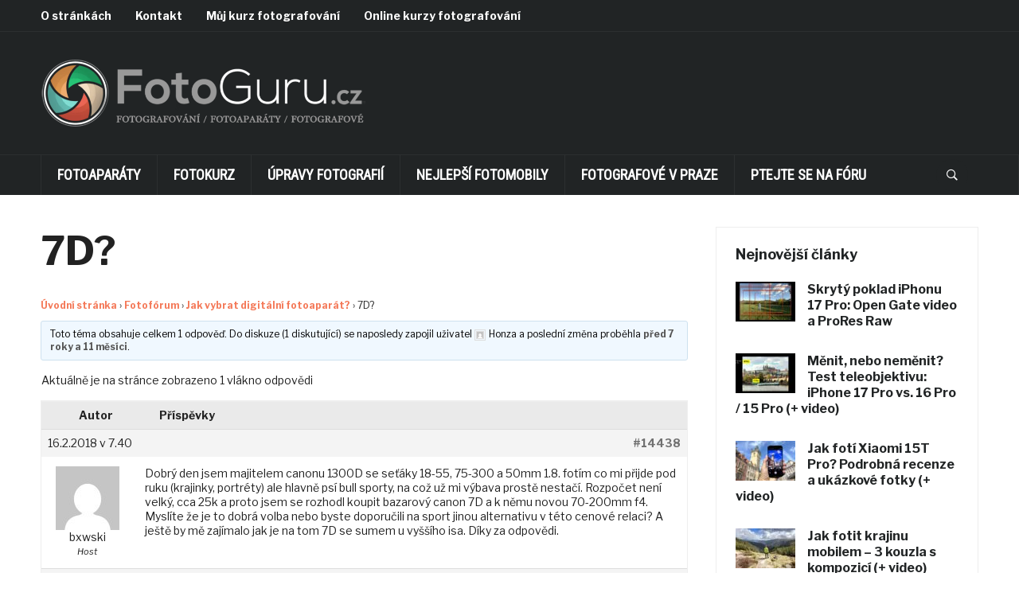

--- FILE ---
content_type: text/html; charset=UTF-8
request_url: https://www.fotoguru.cz/fotoforum/tema/7d/
body_size: 26856
content:
<!DOCTYPE html>
<html lang="cs" prefix="og: https://ogp.me/ns#">
<head>
    <meta charset="UTF-8">
    <meta name="viewport" content="width=device-width, initial-scale=1.0">
    <link rel="profile" href="https://gmpg.org/xfn/11">
    <link rel="pingback" href="https://www.fotoguru.cz/xmlrpc.php">

    	<style>img:is([sizes="auto" i], [sizes^="auto," i]) { contain-intrinsic-size: 3000px 1500px }</style>
	
<!-- Optimalizace pro vyhledávače podle Rank Math PRO - https://rankmath.com/ -->
<title>Dotaz z fóra: 7D? - FotoGuru.cz</title>
<meta name="description" content="Dobrý den jsem majitelem canonu 1300D se seťáky 18-55, 75-300 a 50mm 1.8. fotím co mi přijde pod ruku (krajinky, portréty) ale hlavně psí bull sporty, na což"/>
<meta name="robots" content="follow, index, max-snippet:-1, max-video-preview:-1, max-image-preview:large"/>
<link rel="canonical" href="https://www.fotoguru.cz/fotoforum/tema/7d/" />
<meta property="og:locale" content="cs_CZ" />
<meta property="og:type" content="article" />
<meta property="og:title" content="Dotaz z fóra: 7D? - FotoGuru.cz" />
<meta property="og:description" content="Dobrý den jsem majitelem canonu 1300D se seťáky 18-55, 75-300 a 50mm 1.8. fotím co mi přijde pod ruku (krajinky, portréty) ale hlavně psí bull sporty, na což" />
<meta property="og:url" content="https://www.fotoguru.cz/fotoforum/tema/7d/" />
<meta property="og:site_name" content="FotoGuru.cz" />
<meta property="og:updated_time" content="2018-02-16T07:40:21+01:00" />
<meta name="twitter:card" content="summary_large_image" />
<meta name="twitter:title" content="Dotaz z fóra: 7D? - FotoGuru.cz" />
<meta name="twitter:description" content="Dobrý den jsem majitelem canonu 1300D se seťáky 18-55, 75-300 a 50mm 1.8. fotím co mi přijde pod ruku (krajinky, portréty) ale hlavně psí bull sporty, na což" />
<!-- /Rank Math WordPress SEO plugin -->

<link rel='dns-prefetch' href='//stats.wp.com' />
<link rel='dns-prefetch' href='//fonts.googleapis.com' />
<link href='https://fonts.gstatic.com' crossorigin rel='preconnect' />
<link rel="alternate" type="application/rss+xml" title="FotoGuru.cz &raquo; RSS zdroj" href="https://www.fotoguru.cz/rubrika/new/feed/" />
<link rel="alternate" type="application/rss+xml" title="FotoGuru.cz &raquo; RSS komentářů" href="https://www.fotoguru.cz/comments/feed/" />
<script type="0817c5b15c4b634f9cfda0d7-text/javascript">
/* <![CDATA[ */
window._wpemojiSettings = {"baseUrl":"https:\/\/s.w.org\/images\/core\/emoji\/16.0.1\/72x72\/","ext":".png","svgUrl":"https:\/\/s.w.org\/images\/core\/emoji\/16.0.1\/svg\/","svgExt":".svg","source":{"concatemoji":"https:\/\/www.fotoguru.cz\/wp-includes\/js\/wp-emoji-release.min.js?ver=6.8.3"}};
/*! This file is auto-generated */
!function(s,n){var o,i,e;function c(e){try{var t={supportTests:e,timestamp:(new Date).valueOf()};sessionStorage.setItem(o,JSON.stringify(t))}catch(e){}}function p(e,t,n){e.clearRect(0,0,e.canvas.width,e.canvas.height),e.fillText(t,0,0);var t=new Uint32Array(e.getImageData(0,0,e.canvas.width,e.canvas.height).data),a=(e.clearRect(0,0,e.canvas.width,e.canvas.height),e.fillText(n,0,0),new Uint32Array(e.getImageData(0,0,e.canvas.width,e.canvas.height).data));return t.every(function(e,t){return e===a[t]})}function u(e,t){e.clearRect(0,0,e.canvas.width,e.canvas.height),e.fillText(t,0,0);for(var n=e.getImageData(16,16,1,1),a=0;a<n.data.length;a++)if(0!==n.data[a])return!1;return!0}function f(e,t,n,a){switch(t){case"flag":return n(e,"\ud83c\udff3\ufe0f\u200d\u26a7\ufe0f","\ud83c\udff3\ufe0f\u200b\u26a7\ufe0f")?!1:!n(e,"\ud83c\udde8\ud83c\uddf6","\ud83c\udde8\u200b\ud83c\uddf6")&&!n(e,"\ud83c\udff4\udb40\udc67\udb40\udc62\udb40\udc65\udb40\udc6e\udb40\udc67\udb40\udc7f","\ud83c\udff4\u200b\udb40\udc67\u200b\udb40\udc62\u200b\udb40\udc65\u200b\udb40\udc6e\u200b\udb40\udc67\u200b\udb40\udc7f");case"emoji":return!a(e,"\ud83e\udedf")}return!1}function g(e,t,n,a){var r="undefined"!=typeof WorkerGlobalScope&&self instanceof WorkerGlobalScope?new OffscreenCanvas(300,150):s.createElement("canvas"),o=r.getContext("2d",{willReadFrequently:!0}),i=(o.textBaseline="top",o.font="600 32px Arial",{});return e.forEach(function(e){i[e]=t(o,e,n,a)}),i}function t(e){var t=s.createElement("script");t.src=e,t.defer=!0,s.head.appendChild(t)}"undefined"!=typeof Promise&&(o="wpEmojiSettingsSupports",i=["flag","emoji"],n.supports={everything:!0,everythingExceptFlag:!0},e=new Promise(function(e){s.addEventListener("DOMContentLoaded",e,{once:!0})}),new Promise(function(t){var n=function(){try{var e=JSON.parse(sessionStorage.getItem(o));if("object"==typeof e&&"number"==typeof e.timestamp&&(new Date).valueOf()<e.timestamp+604800&&"object"==typeof e.supportTests)return e.supportTests}catch(e){}return null}();if(!n){if("undefined"!=typeof Worker&&"undefined"!=typeof OffscreenCanvas&&"undefined"!=typeof URL&&URL.createObjectURL&&"undefined"!=typeof Blob)try{var e="postMessage("+g.toString()+"("+[JSON.stringify(i),f.toString(),p.toString(),u.toString()].join(",")+"));",a=new Blob([e],{type:"text/javascript"}),r=new Worker(URL.createObjectURL(a),{name:"wpTestEmojiSupports"});return void(r.onmessage=function(e){c(n=e.data),r.terminate(),t(n)})}catch(e){}c(n=g(i,f,p,u))}t(n)}).then(function(e){for(var t in e)n.supports[t]=e[t],n.supports.everything=n.supports.everything&&n.supports[t],"flag"!==t&&(n.supports.everythingExceptFlag=n.supports.everythingExceptFlag&&n.supports[t]);n.supports.everythingExceptFlag=n.supports.everythingExceptFlag&&!n.supports.flag,n.DOMReady=!1,n.readyCallback=function(){n.DOMReady=!0}}).then(function(){return e}).then(function(){var e;n.supports.everything||(n.readyCallback(),(e=n.source||{}).concatemoji?t(e.concatemoji):e.wpemoji&&e.twemoji&&(t(e.twemoji),t(e.wpemoji)))}))}((window,document),window._wpemojiSettings);
/* ]]> */
</script>
<!-- fotoguru.cz is managing ads with Advanced Ads --><!--noptimize--><script id="fotog-ready" type="0817c5b15c4b634f9cfda0d7-text/javascript">
			window.advanced_ads_ready=function(e,a){a=a||"complete";var d=function(e){return"interactive"===a?"loading"!==e:"complete"===e};d(document.readyState)?e():document.addEventListener("readystatechange",(function(a){d(a.target.readyState)&&e()}),{once:"interactive"===a})},window.advanced_ads_ready_queue=window.advanced_ads_ready_queue||[];		</script>
				<script type="0817c5b15c4b634f9cfda0d7-text/javascript">
			document.addEventListener( 'aagam_empty_slot', function ( ev ) {
				const div = document.getElementById( ev.detail );
				if ( ! div ) {
					return;
				}
				const prefix = 'fotog-', wrapper = div.closest( '[id^="' + prefix + '"]' );
				if ( ! wrapper ) {
					return;
				}
				if ( wrapper.classList.contains( prefix + 'sticky' ) || wrapper.classList.contains( prefix + 'layer' ) ) {
					return;
				}
				wrapper.style.display = 'none';
			} );
		</script>
		<!--/noptimize--><link rel='stylesheet' id='jetpack_related-posts-css' href='https://www.fotoguru.cz/wp-content/plugins/jetpack/modules/related-posts/related-posts.css?ver=20240116' type='text/css' media='all' />
<link rel='stylesheet' id='pt-cv-public-style-css' href='https://www.fotoguru.cz/wp-content/plugins/content-views-query-and-display-post-page/public/assets/css/cv.css?ver=4.2' type='text/css' media='all' />
<link rel='stylesheet' id='pmb_common-css' href='https://www.fotoguru.cz/wp-content/plugins/print-my-blog/assets/styles/pmb-common.css?ver=1757317394' type='text/css' media='all' />
<style id='wp-emoji-styles-inline-css' type='text/css'>

	img.wp-smiley, img.emoji {
		display: inline !important;
		border: none !important;
		box-shadow: none !important;
		height: 1em !important;
		width: 1em !important;
		margin: 0 0.07em !important;
		vertical-align: -0.1em !important;
		background: none !important;
		padding: 0 !important;
	}
</style>
<link rel='stylesheet' id='wp-block-library-css' href='https://www.fotoguru.cz/wp-includes/css/dist/block-library/style.min.css?ver=6.8.3' type='text/css' media='all' />
<link rel='stylesheet' id='swiper-css-css' href='https://www.fotoguru.cz/wp-content/plugins/instagram-widget-by-wpzoom/dist/styles/library/swiper.css?ver=7.4.1' type='text/css' media='all' />
<link rel='stylesheet' id='dashicons-css' href='https://www.fotoguru.cz/wp-includes/css/dashicons.min.css?ver=6.8.3' type='text/css' media='all' />
<link rel='stylesheet' id='magnific-popup-css' href='https://www.fotoguru.cz/wp-content/plugins/instagram-widget-by-wpzoom/dist/styles/library/magnific-popup.css?ver=2.2.8' type='text/css' media='all' />
<link rel='stylesheet' id='wpz-insta_block-frontend-style-css' href='https://www.fotoguru.cz/wp-content/plugins/instagram-widget-by-wpzoom/dist/styles/frontend/index.css?ver=css-08583cdecf4e' type='text/css' media='all' />
<style id='classic-theme-styles-inline-css' type='text/css'>
/*! This file is auto-generated */
.wp-block-button__link{color:#fff;background-color:#32373c;border-radius:9999px;box-shadow:none;text-decoration:none;padding:calc(.667em + 2px) calc(1.333em + 2px);font-size:1.125em}.wp-block-file__button{background:#32373c;color:#fff;text-decoration:none}
</style>
<link rel='stylesheet' id='wpzoom-social-icons-block-style-css' href='https://www.fotoguru.cz/wp-content/plugins/social-icons-widget-by-wpzoom/block/dist/style-wpzoom-social-icons.css?ver=4.5.1' type='text/css' media='all' />
<link rel='stylesheet' id='pmb-select2-css' href='https://www.fotoguru.cz/wp-content/plugins/print-my-blog/assets/styles/libs/select2.min.css?ver=4.0.6' type='text/css' media='all' />
<link rel='stylesheet' id='pmb-jquery-ui-css' href='https://www.fotoguru.cz/wp-content/plugins/print-my-blog/assets/styles/libs/jquery-ui/jquery-ui.min.css?ver=1.11.4' type='text/css' media='all' />
<link rel='stylesheet' id='pmb-setup-page-css' href='https://www.fotoguru.cz/wp-content/plugins/print-my-blog/assets/styles/setup-page.css?ver=1757317394' type='text/css' media='all' />
<link rel='stylesheet' id='mediaelement-css' href='https://www.fotoguru.cz/wp-includes/js/mediaelement/mediaelementplayer-legacy.min.css?ver=4.2.17' type='text/css' media='all' />
<link rel='stylesheet' id='wp-mediaelement-css' href='https://www.fotoguru.cz/wp-includes/js/mediaelement/wp-mediaelement.min.css?ver=6.8.3' type='text/css' media='all' />
<style id='jetpack-sharing-buttons-style-inline-css' type='text/css'>
.jetpack-sharing-buttons__services-list{display:flex;flex-direction:row;flex-wrap:wrap;gap:0;list-style-type:none;margin:5px;padding:0}.jetpack-sharing-buttons__services-list.has-small-icon-size{font-size:12px}.jetpack-sharing-buttons__services-list.has-normal-icon-size{font-size:16px}.jetpack-sharing-buttons__services-list.has-large-icon-size{font-size:24px}.jetpack-sharing-buttons__services-list.has-huge-icon-size{font-size:36px}@media print{.jetpack-sharing-buttons__services-list{display:none!important}}.editor-styles-wrapper .wp-block-jetpack-sharing-buttons{gap:0;padding-inline-start:0}ul.jetpack-sharing-buttons__services-list.has-background{padding:1.25em 2.375em}
</style>
<style id='global-styles-inline-css' type='text/css'>
:root{--wp--preset--aspect-ratio--square: 1;--wp--preset--aspect-ratio--4-3: 4/3;--wp--preset--aspect-ratio--3-4: 3/4;--wp--preset--aspect-ratio--3-2: 3/2;--wp--preset--aspect-ratio--2-3: 2/3;--wp--preset--aspect-ratio--16-9: 16/9;--wp--preset--aspect-ratio--9-16: 9/16;--wp--preset--color--black: #000000;--wp--preset--color--cyan-bluish-gray: #abb8c3;--wp--preset--color--white: #ffffff;--wp--preset--color--pale-pink: #f78da7;--wp--preset--color--vivid-red: #cf2e2e;--wp--preset--color--luminous-vivid-orange: #ff6900;--wp--preset--color--luminous-vivid-amber: #fcb900;--wp--preset--color--light-green-cyan: #7bdcb5;--wp--preset--color--vivid-green-cyan: #00d084;--wp--preset--color--pale-cyan-blue: #8ed1fc;--wp--preset--color--vivid-cyan-blue: #0693e3;--wp--preset--color--vivid-purple: #9b51e0;--wp--preset--gradient--vivid-cyan-blue-to-vivid-purple: linear-gradient(135deg,rgba(6,147,227,1) 0%,rgb(155,81,224) 100%);--wp--preset--gradient--light-green-cyan-to-vivid-green-cyan: linear-gradient(135deg,rgb(122,220,180) 0%,rgb(0,208,130) 100%);--wp--preset--gradient--luminous-vivid-amber-to-luminous-vivid-orange: linear-gradient(135deg,rgba(252,185,0,1) 0%,rgba(255,105,0,1) 100%);--wp--preset--gradient--luminous-vivid-orange-to-vivid-red: linear-gradient(135deg,rgba(255,105,0,1) 0%,rgb(207,46,46) 100%);--wp--preset--gradient--very-light-gray-to-cyan-bluish-gray: linear-gradient(135deg,rgb(238,238,238) 0%,rgb(169,184,195) 100%);--wp--preset--gradient--cool-to-warm-spectrum: linear-gradient(135deg,rgb(74,234,220) 0%,rgb(151,120,209) 20%,rgb(207,42,186) 40%,rgb(238,44,130) 60%,rgb(251,105,98) 80%,rgb(254,248,76) 100%);--wp--preset--gradient--blush-light-purple: linear-gradient(135deg,rgb(255,206,236) 0%,rgb(152,150,240) 100%);--wp--preset--gradient--blush-bordeaux: linear-gradient(135deg,rgb(254,205,165) 0%,rgb(254,45,45) 50%,rgb(107,0,62) 100%);--wp--preset--gradient--luminous-dusk: linear-gradient(135deg,rgb(255,203,112) 0%,rgb(199,81,192) 50%,rgb(65,88,208) 100%);--wp--preset--gradient--pale-ocean: linear-gradient(135deg,rgb(255,245,203) 0%,rgb(182,227,212) 50%,rgb(51,167,181) 100%);--wp--preset--gradient--electric-grass: linear-gradient(135deg,rgb(202,248,128) 0%,rgb(113,206,126) 100%);--wp--preset--gradient--midnight: linear-gradient(135deg,rgb(2,3,129) 0%,rgb(40,116,252) 100%);--wp--preset--font-size--small: 13px;--wp--preset--font-size--medium: 20px;--wp--preset--font-size--large: 36px;--wp--preset--font-size--x-large: 42px;--wp--preset--spacing--20: 0.44rem;--wp--preset--spacing--30: 0.67rem;--wp--preset--spacing--40: 1rem;--wp--preset--spacing--50: 1.5rem;--wp--preset--spacing--60: 2.25rem;--wp--preset--spacing--70: 3.38rem;--wp--preset--spacing--80: 5.06rem;--wp--preset--shadow--natural: 6px 6px 9px rgba(0, 0, 0, 0.2);--wp--preset--shadow--deep: 12px 12px 50px rgba(0, 0, 0, 0.4);--wp--preset--shadow--sharp: 6px 6px 0px rgba(0, 0, 0, 0.2);--wp--preset--shadow--outlined: 6px 6px 0px -3px rgba(255, 255, 255, 1), 6px 6px rgba(0, 0, 0, 1);--wp--preset--shadow--crisp: 6px 6px 0px rgba(0, 0, 0, 1);}:where(.is-layout-flex){gap: 0.5em;}:where(.is-layout-grid){gap: 0.5em;}body .is-layout-flex{display: flex;}.is-layout-flex{flex-wrap: wrap;align-items: center;}.is-layout-flex > :is(*, div){margin: 0;}body .is-layout-grid{display: grid;}.is-layout-grid > :is(*, div){margin: 0;}:where(.wp-block-columns.is-layout-flex){gap: 2em;}:where(.wp-block-columns.is-layout-grid){gap: 2em;}:where(.wp-block-post-template.is-layout-flex){gap: 1.25em;}:where(.wp-block-post-template.is-layout-grid){gap: 1.25em;}.has-black-color{color: var(--wp--preset--color--black) !important;}.has-cyan-bluish-gray-color{color: var(--wp--preset--color--cyan-bluish-gray) !important;}.has-white-color{color: var(--wp--preset--color--white) !important;}.has-pale-pink-color{color: var(--wp--preset--color--pale-pink) !important;}.has-vivid-red-color{color: var(--wp--preset--color--vivid-red) !important;}.has-luminous-vivid-orange-color{color: var(--wp--preset--color--luminous-vivid-orange) !important;}.has-luminous-vivid-amber-color{color: var(--wp--preset--color--luminous-vivid-amber) !important;}.has-light-green-cyan-color{color: var(--wp--preset--color--light-green-cyan) !important;}.has-vivid-green-cyan-color{color: var(--wp--preset--color--vivid-green-cyan) !important;}.has-pale-cyan-blue-color{color: var(--wp--preset--color--pale-cyan-blue) !important;}.has-vivid-cyan-blue-color{color: var(--wp--preset--color--vivid-cyan-blue) !important;}.has-vivid-purple-color{color: var(--wp--preset--color--vivid-purple) !important;}.has-black-background-color{background-color: var(--wp--preset--color--black) !important;}.has-cyan-bluish-gray-background-color{background-color: var(--wp--preset--color--cyan-bluish-gray) !important;}.has-white-background-color{background-color: var(--wp--preset--color--white) !important;}.has-pale-pink-background-color{background-color: var(--wp--preset--color--pale-pink) !important;}.has-vivid-red-background-color{background-color: var(--wp--preset--color--vivid-red) !important;}.has-luminous-vivid-orange-background-color{background-color: var(--wp--preset--color--luminous-vivid-orange) !important;}.has-luminous-vivid-amber-background-color{background-color: var(--wp--preset--color--luminous-vivid-amber) !important;}.has-light-green-cyan-background-color{background-color: var(--wp--preset--color--light-green-cyan) !important;}.has-vivid-green-cyan-background-color{background-color: var(--wp--preset--color--vivid-green-cyan) !important;}.has-pale-cyan-blue-background-color{background-color: var(--wp--preset--color--pale-cyan-blue) !important;}.has-vivid-cyan-blue-background-color{background-color: var(--wp--preset--color--vivid-cyan-blue) !important;}.has-vivid-purple-background-color{background-color: var(--wp--preset--color--vivid-purple) !important;}.has-black-border-color{border-color: var(--wp--preset--color--black) !important;}.has-cyan-bluish-gray-border-color{border-color: var(--wp--preset--color--cyan-bluish-gray) !important;}.has-white-border-color{border-color: var(--wp--preset--color--white) !important;}.has-pale-pink-border-color{border-color: var(--wp--preset--color--pale-pink) !important;}.has-vivid-red-border-color{border-color: var(--wp--preset--color--vivid-red) !important;}.has-luminous-vivid-orange-border-color{border-color: var(--wp--preset--color--luminous-vivid-orange) !important;}.has-luminous-vivid-amber-border-color{border-color: var(--wp--preset--color--luminous-vivid-amber) !important;}.has-light-green-cyan-border-color{border-color: var(--wp--preset--color--light-green-cyan) !important;}.has-vivid-green-cyan-border-color{border-color: var(--wp--preset--color--vivid-green-cyan) !important;}.has-pale-cyan-blue-border-color{border-color: var(--wp--preset--color--pale-cyan-blue) !important;}.has-vivid-cyan-blue-border-color{border-color: var(--wp--preset--color--vivid-cyan-blue) !important;}.has-vivid-purple-border-color{border-color: var(--wp--preset--color--vivid-purple) !important;}.has-vivid-cyan-blue-to-vivid-purple-gradient-background{background: var(--wp--preset--gradient--vivid-cyan-blue-to-vivid-purple) !important;}.has-light-green-cyan-to-vivid-green-cyan-gradient-background{background: var(--wp--preset--gradient--light-green-cyan-to-vivid-green-cyan) !important;}.has-luminous-vivid-amber-to-luminous-vivid-orange-gradient-background{background: var(--wp--preset--gradient--luminous-vivid-amber-to-luminous-vivid-orange) !important;}.has-luminous-vivid-orange-to-vivid-red-gradient-background{background: var(--wp--preset--gradient--luminous-vivid-orange-to-vivid-red) !important;}.has-very-light-gray-to-cyan-bluish-gray-gradient-background{background: var(--wp--preset--gradient--very-light-gray-to-cyan-bluish-gray) !important;}.has-cool-to-warm-spectrum-gradient-background{background: var(--wp--preset--gradient--cool-to-warm-spectrum) !important;}.has-blush-light-purple-gradient-background{background: var(--wp--preset--gradient--blush-light-purple) !important;}.has-blush-bordeaux-gradient-background{background: var(--wp--preset--gradient--blush-bordeaux) !important;}.has-luminous-dusk-gradient-background{background: var(--wp--preset--gradient--luminous-dusk) !important;}.has-pale-ocean-gradient-background{background: var(--wp--preset--gradient--pale-ocean) !important;}.has-electric-grass-gradient-background{background: var(--wp--preset--gradient--electric-grass) !important;}.has-midnight-gradient-background{background: var(--wp--preset--gradient--midnight) !important;}.has-small-font-size{font-size: var(--wp--preset--font-size--small) !important;}.has-medium-font-size{font-size: var(--wp--preset--font-size--medium) !important;}.has-large-font-size{font-size: var(--wp--preset--font-size--large) !important;}.has-x-large-font-size{font-size: var(--wp--preset--font-size--x-large) !important;}
:where(.wp-block-post-template.is-layout-flex){gap: 1.25em;}:where(.wp-block-post-template.is-layout-grid){gap: 1.25em;}
:where(.wp-block-columns.is-layout-flex){gap: 2em;}:where(.wp-block-columns.is-layout-grid){gap: 2em;}
:root :where(.wp-block-pullquote){font-size: 1.5em;line-height: 1.6;}
</style>
<link rel='stylesheet' id='unslider-css-css' href='https://www.fotoguru.cz/wp-content/plugins/advanced-ads-slider/public/assets/css/unslider.css?ver=1.4.10' type='text/css' media='all' />
<link rel='stylesheet' id='slider-css-css' href='https://www.fotoguru.cz/wp-content/plugins/advanced-ads-slider/public/assets/css/slider.css?ver=1.4.10' type='text/css' media='all' />
<link rel='stylesheet' id='bbp-default-css' href='https://www.fotoguru.cz/wp-content/plugins/bbpress/templates/default/css/bbpress.min.css?ver=2.6.14' type='text/css' media='all' />
<link rel='stylesheet' id='cool-tag-cloud-css' href='https://www.fotoguru.cz/wp-content/plugins/cool-tag-cloud/inc/cool-tag-cloud.css?ver=2.25' type='text/css' media='all' />
<link rel='stylesheet' id='twenty20-css' href='https://www.fotoguru.cz/wp-content/plugins/twenty20/assets/css/twenty20.css?ver=2.0.4' type='text/css' media='all' />
<link rel='stylesheet' id='tptn-style-left-thumbs-css' href='https://www.fotoguru.cz/wp-content/plugins/top-10/css/left-thumbs.min.css?ver=4.1.1' type='text/css' media='all' />
<style id='tptn-style-left-thumbs-inline-css' type='text/css'>

			.tptn-left-thumbs a {
				width: 77px;
				height: 65px;
				text-decoration: none;
			}
			.tptn-left-thumbs img {
				width: 77px;
				max-height: 65px;
				margin: auto;
			}
			.tptn-left-thumbs .tptn_title {
				width: 100%;
			}
			
</style>
<link rel='stylesheet' id='zoom-theme-utils-css-css' href='https://www.fotoguru.cz/wp-content/themes/domino/functions/wpzoom/assets/css/theme-utils.css?ver=6.8.3' type='text/css' media='all' />
<link crossorigin="anonymous" rel='stylesheet' id='domino-google-fonts-css' href='https://fonts.googleapis.com/css?family=Libre+Franklin%3Aregular%2C700%2C700i%2Citalic%7CRoboto+Condensed&#038;display=swap&#038;ver=6.8.3' type='text/css' media='all' />
<link rel='stylesheet' id='domino-style-css' href='https://www.fotoguru.cz/wp-content/themes/domino/style.css?ver=2.0.25' type='text/css' media='all' />
<link rel='stylesheet' id='media-queries-css' href='https://www.fotoguru.cz/wp-content/themes/domino/css/media-queries.css?ver=2.0.25' type='text/css' media='all' />
<link rel='stylesheet' id='domino-style-color-default-css' href='https://www.fotoguru.cz/wp-content/themes/domino/styles/default.css?ver=2.0.25' type='text/css' media='all' />
<link rel='stylesheet' id='wpbdp-regions-style-css' href='https://www.fotoguru.cz/wp-content/plugins/business-directory-regions/resources/css/style.css?ver=5.4.1' type='text/css' media='all' />
<link rel='stylesheet' id='wpzoom-social-icons-socicon-css' href='https://www.fotoguru.cz/wp-content/plugins/social-icons-widget-by-wpzoom/assets/css/wpzoom-socicon.css?ver=1757317428' type='text/css' media='all' />
<link rel='stylesheet' id='wpzoom-social-icons-genericons-css' href='https://www.fotoguru.cz/wp-content/plugins/social-icons-widget-by-wpzoom/assets/css/genericons.css?ver=1757317428' type='text/css' media='all' />
<link rel='stylesheet' id='wpzoom-social-icons-academicons-css' href='https://www.fotoguru.cz/wp-content/plugins/social-icons-widget-by-wpzoom/assets/css/academicons.min.css?ver=1757317428' type='text/css' media='all' />
<link rel='stylesheet' id='wpzoom-social-icons-font-awesome-3-css' href='https://www.fotoguru.cz/wp-content/plugins/social-icons-widget-by-wpzoom/assets/css/font-awesome-3.min.css?ver=1757317428' type='text/css' media='all' />
<link rel='stylesheet' id='wpzoom-social-icons-styles-css' href='https://www.fotoguru.cz/wp-content/plugins/social-icons-widget-by-wpzoom/assets/css/wpzoom-social-icons-styles.css?ver=1757317428' type='text/css' media='all' />
<link rel='stylesheet' id='tablepress-default-css' href='https://www.fotoguru.cz/wp-content/tablepress-combined.min.css?ver=24' type='text/css' media='all' />
<link rel='stylesheet' id='tablepress-responsive-tables-css' href='https://www.fotoguru.cz/wp-content/plugins/tablepress-responsive-tables/css/tablepress-responsive.min.css?ver=1.8' type='text/css' media='all' />
<link rel='stylesheet' id='wzslider-css' href='https://www.fotoguru.cz/wp-content/plugins/wpzoom-shortcodes/assets/css/wzslider.css?ver=6.8.3' type='text/css' media='all' />
<link rel='stylesheet' id='wpz-shortcodes-css' href='https://www.fotoguru.cz/wp-content/plugins/wpzoom-shortcodes/assets/css/shortcodes.css?ver=6.8.3' type='text/css' media='all' />
<link rel='stylesheet' id='zoom-font-awesome-css' href='https://www.fotoguru.cz/wp-content/plugins/wpzoom-shortcodes/assets/css/font-awesome.min.css?ver=6.8.3' type='text/css' media='all' />
<link rel='stylesheet' id='wpzoom-theme-css' href='https://www.fotoguru.cz/wp-content/themes/domino/styles/default.css?ver=6.8.3' type='text/css' media='all' />
<link rel='preload' as='font'  id='wpzoom-social-icons-font-academicons-woff2-css' href='https://www.fotoguru.cz/wp-content/plugins/social-icons-widget-by-wpzoom/assets/font/academicons.woff2?v=1.9.2'  type='font/woff2' crossorigin />
<link rel='preload' as='font'  id='wpzoom-social-icons-font-fontawesome-3-woff2-css' href='https://www.fotoguru.cz/wp-content/plugins/social-icons-widget-by-wpzoom/assets/font/fontawesome-webfont.woff2?v=4.7.0'  type='font/woff2' crossorigin />
<link rel='preload' as='font'  id='wpzoom-social-icons-font-genericons-woff-css' href='https://www.fotoguru.cz/wp-content/plugins/social-icons-widget-by-wpzoom/assets/font/Genericons.woff'  type='font/woff' crossorigin />
<link rel='preload' as='font'  id='wpzoom-social-icons-font-socicon-woff2-css' href='https://www.fotoguru.cz/wp-content/plugins/social-icons-widget-by-wpzoom/assets/font/socicon.woff2?v=4.5.1'  type='font/woff2' crossorigin />
<script type="0817c5b15c4b634f9cfda0d7-text/javascript" id="jetpack_related-posts-js-extra">
/* <![CDATA[ */
var related_posts_js_options = {"post_heading":"h4"};
/* ]]> */
</script>
<script type="0817c5b15c4b634f9cfda0d7-text/javascript" src="https://www.fotoguru.cz/wp-content/plugins/jetpack/_inc/build/related-posts/related-posts.min.js?ver=20240116" id="jetpack_related-posts-js"></script>
<script type="0817c5b15c4b634f9cfda0d7-text/javascript" src="https://www.fotoguru.cz/wp-includes/js/jquery/jquery.min.js?ver=3.7.1" id="jquery-core-js"></script>
<script type="0817c5b15c4b634f9cfda0d7-text/javascript" src="https://www.fotoguru.cz/wp-includes/js/jquery/jquery-migrate.min.js?ver=3.4.1" id="jquery-migrate-js"></script>
<script type="0817c5b15c4b634f9cfda0d7-text/javascript" src="https://www.fotoguru.cz/wp-includes/js/underscore.min.js?ver=1.13.7" id="underscore-js"></script>
<script type="0817c5b15c4b634f9cfda0d7-text/javascript" id="wp-util-js-extra">
/* <![CDATA[ */
var _wpUtilSettings = {"ajax":{"url":"\/wp-admin\/admin-ajax.php"}};
/* ]]> */
</script>
<script type="0817c5b15c4b634f9cfda0d7-text/javascript" src="https://www.fotoguru.cz/wp-includes/js/wp-util.min.js?ver=6.8.3" id="wp-util-js"></script>
<script type="0817c5b15c4b634f9cfda0d7-text/javascript" src="https://www.fotoguru.cz/wp-content/plugins/instagram-widget-by-wpzoom/dist/scripts/library/magnific-popup.js?ver=1757317540" id="magnific-popup-js"></script>
<script type="0817c5b15c4b634f9cfda0d7-text/javascript" src="https://www.fotoguru.cz/wp-content/plugins/instagram-widget-by-wpzoom/dist/scripts/library/swiper.js?ver=7.4.1" id="swiper-js-js"></script>
<script type="0817c5b15c4b634f9cfda0d7-text/javascript" src="https://www.fotoguru.cz/wp-content/plugins/instagram-widget-by-wpzoom/dist/scripts/frontend/block.js?ver=74a049bb282113514b2a" id="wpz-insta_block-frontend-script-js"></script>
<script type="0817c5b15c4b634f9cfda0d7-text/javascript" src="https://www.fotoguru.cz/wp-content/plugins/advanced-ads-slider/public/assets/js/unslider.min.js?ver=1.4.10" id="unslider-js-js"></script>
<script type="0817c5b15c4b634f9cfda0d7-text/javascript" src="https://www.fotoguru.cz/wp-content/plugins/advanced-ads-slider/public/assets/js/jquery.event.move.js?ver=1.4.10" id="unslider-move-js-js"></script>
<script type="0817c5b15c4b634f9cfda0d7-text/javascript" src="https://www.fotoguru.cz/wp-content/plugins/advanced-ads-slider/public/assets/js/jquery.event.swipe.js?ver=1.4.10" id="unslider-swipe-js-js"></script>
<script type="0817c5b15c4b634f9cfda0d7-text/javascript" id="advanced-ads-advanced-js-js-extra">
/* <![CDATA[ */
var advads_options = {"blog_id":"1","privacy":{"enabled":false,"state":"not_needed"}};
/* ]]> */
</script>
<script type="0817c5b15c4b634f9cfda0d7-text/javascript" src="https://www.fotoguru.cz/wp-content/plugins/advanced-ads/public/assets/js/advanced.min.js?ver=1.53.2" id="advanced-ads-advanced-js-js"></script>
<script type="0817c5b15c4b634f9cfda0d7-text/javascript" id="advanced_ads_pro/visitor_conditions-js-extra">
/* <![CDATA[ */
var advanced_ads_pro_visitor_conditions = {"referrer_cookie_name":"advanced_ads_pro_visitor_referrer","referrer_exdays":"365","page_impr_cookie_name":"advanced_ads_page_impressions","page_impr_exdays":"3650"};
/* ]]> */
</script>
<script type="0817c5b15c4b634f9cfda0d7-text/javascript" src="https://www.fotoguru.cz/wp-content/plugins/advanced-ads-pro/modules/advanced-visitor-conditions/inc/conditions.min.js?ver=2.26.3" id="advanced_ads_pro/visitor_conditions-js"></script>
<script type="0817c5b15c4b634f9cfda0d7-text/javascript" src="https://www.fotoguru.cz/wp-content/themes/domino/js/init.js?ver=6.8.3" id="wpzoom-init-js"></script>
<link rel="https://api.w.org/" href="https://www.fotoguru.cz/wp-json/" /><link rel="EditURI" type="application/rsd+xml" title="RSD" href="https://www.fotoguru.cz/xmlrpc.php?rsd" />
<meta name="generator" content="WordPress 6.8.3" />
<link rel='shortlink' href='https://www.fotoguru.cz/?p=14438' />
<link rel="alternate" title="oEmbed (JSON)" type="application/json+oembed" href="https://www.fotoguru.cz/wp-json/oembed/1.0/embed?url=https%3A%2F%2Fwww.fotoguru.cz%2Ffotoforum%2Ftema%2F7d%2F" />
<link rel="alternate" title="oEmbed (XML)" type="text/xml+oembed" href="https://www.fotoguru.cz/wp-json/oembed/1.0/embed?url=https%3A%2F%2Fwww.fotoguru.cz%2Ffotoforum%2Ftema%2F7d%2F&#038;format=xml" />
	<style>img#wpstats{display:none}</style>
		<script type="0817c5b15c4b634f9cfda0d7-text/javascript">advads_items = { conditions: {}, display_callbacks: {}, display_effect_callbacks: {}, hide_callbacks: {}, backgrounds: {}, effect_durations: {}, close_functions: {}, showed: [] };</script><style type="text/css" id="fotog-layer-custom-css"></style><style type="text/css">img.tptn_thumb {
width: 75px !important;
height: 55px !important;</style><script type="0817c5b15c4b634f9cfda0d7-text/javascript">
		var advadsCfpQueue = [];
		var advadsCfpAd = function( adID ){
			if ( 'undefined' == typeof advadsProCfp ) { advadsCfpQueue.push( adID ) } else { advadsProCfp.addElement( adID ) }
		};
		</script>
		<!-- WPZOOM Theme / Framework -->
<meta name="generator" content="Domino Magazine 2.0.25" />
<meta name="generator" content="WPZOOM Framework 2.0.6" />
<!-- Request Metrics -->
<script type="0817c5b15c4b634f9cfda0d7-text/javascript">
    (function(t,e,n,r){function a(){return e&&e.now?e.now():null}if(!n.version){n._events=[];n._errors=[];n._metadata={};n._urlGroup=null;window.RM=n;n.install=function(e){n._options=e;var a=t.createElement("script");a.async=true;a.crossOrigin="anonymous";a.src=r;var o=t.getElementsByTagName("script")[0];o.parentNode.insertBefore(a,o)};n.identify=function(t,e){n._userId=t;n._identifyOptions=e};n.sendEvent=function(t,e){n._events.push({eventName:t,metadata:e,time:a()})};n.setUrlGroup=function(t){n._urlGroup=t};n.track=function(t,e){n._errors.push({error:t,metadata:e,time:a()})};n.addMetadata=function(t){n._metadata=Object.assign(n._metadata,t)}}})(document,window.performance,window.RM||{},"https://cdn.requestmetrics.com/agent/current/rm.js");
    RM.install({ 
        token: "b5hk6vx:u7qw9xg"
    });
</script>

<!-- Global site tag (gtag.js) - Google Analytics -->
<script async src="https://www.googletagmanager.com/gtag/js?id=G-V1B2TW5FEQ" type="0817c5b15c4b634f9cfda0d7-text/javascript"></script>
<script type="0817c5b15c4b634f9cfda0d7-text/javascript">
  window.dataLayer = window.dataLayer || [];
  function gtag(){dataLayer.push(arguments);}
  gtag('js', new Date());

  gtag('config', 'G-V1B2TW5FEQ');
</script>


<script async src="//pagead2.googlesyndication.com/pagead/js/adsbygoogle.js" type="0817c5b15c4b634f9cfda0d7-text/javascript"></script>
<script type="0817c5b15c4b634f9cfda0d7-text/javascript">
  (adsbygoogle = window.adsbygoogle || []).push({
    google_ad_client: "ca-pub-8632166135564151",
    enable_page_level_ads: true
  });
</script>



<script type="0817c5b15c4b634f9cfda0d7-text/javascript">
  var googletag = googletag || {};
  googletag.cmd = googletag.cmd || [];
  (function() {
    var gads = document.createElement('script');
    gads.async = true;
    gads.type = 'text/javascript';
    var useSSL = 'https:' == document.location.protocol;
    gads.src = (useSSL ? 'https:' : 'http:') +
      '//www.googletagservices.com/tag/js/gpt.js';
    var node = document.getElementsByTagName('script')[0];
    node.parentNode.insertBefore(gads, node);
  })();
</script>

<script type="0817c5b15c4b634f9cfda0d7-text/javascript">
  googletag.cmd.push(function() {
    googletag.defineSlot('/64072735/fg-sidebar', [300, 250], 'div-gpt-ad-1462876915474-0').addService(googletag.pubads());
    googletag.pubads().enableSingleRequest();
    googletag.enableServices();
  });
</script>
<!-- Begin Theme Custom CSS -->
<style type="text/css" id="domino-custom-css">
.navbar-brand-wpz .tagline{display:none;}
</style>
<!-- End Theme Custom CSS -->
<!-- There is no amphtml version available for this URL. --><link rel="icon" href="https://www.fotoguru.cz/files/cropped-FotoGurucz-site-icon-50x50.png" sizes="32x32" />
<link rel="icon" href="https://www.fotoguru.cz/files/cropped-FotoGurucz-site-icon-200x200.png" sizes="192x192" />
<link rel="apple-touch-icon" href="https://www.fotoguru.cz/files/cropped-FotoGurucz-site-icon-200x200.png" />
<meta name="msapplication-TileImage" content="https://www.fotoguru.cz/files/cropped-FotoGurucz-site-icon-300x300.png" />
		<style type="text/css" id="wp-custom-css">
			/*
Welcome to Custom CSS!

To learn how this works, see http://wp.me/PEmnE-Bt
*/
/*
BBpress forum - velikost titulku u přehledu fór
*/
a.bbp-forum-title {
	font-size: 16px;
}

/*
BBpress forum - velikosti titulků u založit nové téma atp...
*/
legend {
	font-size: 18px;
	font-weight: bold;
}

/*
BBpress forum - velikosti titulků u Jméno, web atp...
*/
label {
	font-size: 16px;
	font-weight: bold;
}

/*
BBpress forum - velikosti titulků u titulku odpovědi atp...
*/
a.bbp-topic-permalink {
	font-size: 16px;
}

/*
BBpress forum - vyhození malé poznámky u opravených odpovědí o revision log (typu tato odpověd byla upravena janem rybářem)
*/
#bbpress-forums .bbp-topic-content ul.bbp-topic-revision-log, 
#bbpress-forums .bbp-reply-content ul.bbp-topic-revision-log, 
#bbpress-forums .bbp-reply-content ul.bbp-reply-revision-log {
	display: none;
}

/*
BBpress forum - barva uzavřeného fóra (titulek plus text)
*/
#bbpress-forums .status-closed, #bbpress-forums .status-closed a {
	color: #222;
}

/*
WP Product Review - v bočním sloupci název knihy do dvou řádků dle rady v oficiální podpoře
*/
.wppr-cols-3 a.wppr-col {
	transform: none !important;
}

.wppr-cols-2 > a.wppr-col, .wppr-cols-3 > a.wppr-col {
	width: 66% !important;
	overflow: visible !important;
	white-space: normal !important;
	word-break: break-all !important;
}

/*
Oprava spatne zobrazene paginace na titulni strane, udelal Pavel z WPZOOM
*/

.recent-posts .post, .recent-posts .type-page {
    float: none;
}

div.navigation {
    font-size: 16px;
}

/*
BBpress forum velikosti zakladniho fontu u odpovedi
*/

#bbpress-forums ul.bbp-replies 
{
    font-size: 14px;
	}

/*
BBpress forum velikosti zakladniho fontu u výpisu témat plus při psaní odpovědi
*/


#bbpress-forums .bbp-forum-info .bbp-forum-content, #bbpress-forums {
    font-size: 14px;
    
}


#bbpress-forums div.bbp-the-content-wrapper textarea.bbp-the-content {
    font-size: 15px;
}


/*
Po updatu na wp 4.9 se ztratilo pravé zarovnání obrázků, je to bug, WP zoom poradil vyhodit v style.css řádek max-width: 100% !important;
*/

/*
Notification Bar PRo nefungoval, podpora poradila vypnout u WP Rocket načítat js se zpožděnín
*/
/*
Vyhození Designed by WpZoom z footeru dle jejich nápovědy
*/

designed-by,
#footer-copy .wpzoom,
#footer .wpzoom,
.site-info .designed-by,
.site-info p.right,
.footer-info .designed {
    display: none;
}

/*
Nastylování tabulek pro přehled foťáků, původně v custom css
*/

.tftable {font-size:14px;color:#333333;width:100%;border-width: 1px;border-color: #729ea5;border-collapse: collapse;}
.tftable th {font-size:14px;background-color:#acc8cc;border-width: 1px;padding: 8px;border-style: solid;border-color: #729ea5;text-align:left;}
.tftable tr {background-color:#ffffff;}
.tftable td {font-size:12px;border-width: 1px;padding: 8px;border-style: solid;border-color: #729ea5;}

/*
Advanced ads, zvětšení čudlíku zavřít u Pop-Up reklamy, dle jejich nápovědy


.advads-close-button{
   transform: scale(1.5);
}.advads-close-button{
   transform: scale(1.5);
}
*/

/*
.fotog-1-nf-seznam-za-obsahem-desktop::before {
content: "Související články + reklama";
}

*/

.fotog-1-nf-seznam-za-obsahem-desktop:first-child:before {
content: "Související články + reklama";
}

.fotog-2-nf-seznam-smr-mobil-pouze-text-480x480-za-obsahemm{
content: "Související články + reklama";
}


/*
Vypnutí levého sidebaru dle rady WP Zoom, u přehledu iphonů

*/

.postid-83642 .related_posts {
   display: none;
}

/*
oprava rozbitých buttonů u Bussiness, dle rady WP Zoom

*/

.wpbdp-main-links .button, .wpbdp-main-links-large .button {
   font-size: 16px;
   padding: 8px 12px;
   background-color: #F47857;
   color: white;
}
.wpbdp-main-links .button:hover {
   color: white;
   background-color: #000;
}

/*
stylování default theme bussiness directory - poloha a velikosti obrazku

*/

.wpbdp-listing .listing-thumbnail {
	float: right;
	width: 300px;
}

.wpbdp-listing .listing-thumbnail img {
	max-width: 300px;
}

.wpbdp-listing .listing-details {
	margin-left: 20px;
}

/*
stylování default theme bussiness directory - podle rady WPZOOM, nebyl zarovnán label a obsah - á la web: amaze.cz v jedné řádce, dotvořil jsem sám
Nepouživat, ničí, co může



.entry-content p, .single .entry-content p {
  display: none;
}

.wpbdp-listing .page .entry-content p, .single .entry-content p {
  display: none;
}

*/



/*
zrušení podivného linku "Go back" v trochu rozbité pozici na listingem, vymyslel jsem já


.wpbdp-goback {
  display: none;
}
*/

/*
Schová link edit a delete v zobrazení listingu - snad ne jinde




.edit-listing {
  display: none;
}


.delete-listing {
  display: none;
}

*/

/* stylování default theme bussiness directory - vyrobila podpora WPZOOM, nebyl zarovnán label a obsah - á la web: amaze.cz v jedné řádce, plus oprava Ratingu, hvězdičky nebyly zarovnané 

*/
.wpbdp_listing-template-default .page .entry-content p {
  float: left;
}

.tax-wpbdp_tag .page .entry-content p {
  float: left;
}

.tax-wpbdp_category .page .entry-content p {
  float: left;
}

#ratings p {
	float: none;
}
.wpbdp-star-group {
	display: flex;
}

/*
dle podpory WP Zoom - uprava špatně se rozbrazujícího banneru Alzy, jen na recenzi Samsung S23
}
*/

.post-104031 .fluid-width-video-wrapper {
    padding-top: 250px !important;
		</style>
		</head>


<body class="topic bbpress bbp-no-js wp-singular topic-template-default single single-topic postid-14438 wp-custom-logo wp-theme-domino wpz_layout_full wpz_width_1400 wpbdp-with-button-styles aa-prefix-fotog- aa-disabled-post-type">


<div class="page-wrap theia-exception">

    <div class="domino_boxed_layout">

        <header id="header">

            <nav class="navbar" role="navigation">

                <nav class="top-navbar" role="navigation">

                    <div class="inner-wrap">

                        <div class="header_social">
                            
                        </div>


                        <div class="navbar-header">
                            
                               <a class="navbar-toggle" href="#menu-top-slide">
                                   <span class="icon-bar"></span>
                                   <span class="icon-bar"></span>
                                   <span class="icon-bar"></span>
                               </a>


                               <div id="menu-top-slide" class="menu-top-menu-container"><ul id="menu-top-menu" class="menu"><li id="menu-item-4050" class="menu-item menu-item-type-post_type menu-item-object-page menu-item-4050"><a href="https://www.fotoguru.cz/o-strankach/">O stránkách</a></li>
<li id="menu-item-4049" class="menu-item menu-item-type-post_type menu-item-object-page menu-item-4049"><a href="https://www.fotoguru.cz/kontakt/">Kontakt</a></li>
<li id="menu-item-82293" class="menu-item menu-item-type-custom menu-item-object-custom menu-item-82293"><a href="http://www.amaze.cz/kurz-fotografovani/?utm_source=fotoguru&#038;utm_medium=top-menu&#038;utm_campaign=top">Můj kurz fotografování</a></li>
<li id="menu-item-82297" class="menu-item menu-item-type-custom menu-item-object-custom menu-item-82297"><a href="https://www.ifotografovani.cz/?utm_source=fotoguru&#038;utm_medium=top-menu&#038;utm_campaign=top">Online kurzy fotografování</a></li>
</ul></div>
                        </div>


                        <div id="navbar-top">

                            <div class="menu-top-menu-container"><ul id="menu-top-menu-1" class="nav navbar-nav dropdown sf-menu"><li class="menu-item menu-item-type-post_type menu-item-object-page menu-item-4050"><a href="https://www.fotoguru.cz/o-strankach/">O stránkách</a></li>
<li class="menu-item menu-item-type-post_type menu-item-object-page menu-item-4049"><a href="https://www.fotoguru.cz/kontakt/">Kontakt</a></li>
<li class="menu-item menu-item-type-custom menu-item-object-custom menu-item-82293"><a href="http://www.amaze.cz/kurz-fotografovani/?utm_source=fotoguru&#038;utm_medium=top-menu&#038;utm_campaign=top">Můj kurz fotografování</a></li>
<li class="menu-item menu-item-type-custom menu-item-object-custom menu-item-82297"><a href="https://www.ifotografovani.cz/?utm_source=fotoguru&#038;utm_medium=top-menu&#038;utm_campaign=top">Online kurzy fotografování</a></li>
</ul></div>
                        </div><!-- #navbar-top -->

                    </div><!-- ./inner-wrap -->

                </nav><!-- .navbar -->

                <div class="clear"></div>

            </nav><!-- .navbar -->



            <div class="inner-wrap">

                <div class="navbar-brand-wpz">

                    <a href="https://www.fotoguru.cz/" class="custom-logo-link" rel="home" itemprop="url"><img width="408" height="84" src="https://www.fotoguru.cz/files/FotoGuru.cz-logo-768x158.png" class="custom-logo no-lazyload no-lazy a3-notlazy" alt="FotoGuru.cz" itemprop="logo" decoding="async" srcset="https://www.fotoguru.cz/files/FotoGuru.cz-logo-768x158.png 768w, https://www.fotoguru.cz/files/FotoGuru.cz-logo-300x62.png 300w, https://www.fotoguru.cz/files/FotoGuru.cz-logo-267x55.png 267w, https://www.fotoguru.cz/files/FotoGuru.cz-logo-200x41.png 200w, https://www.fotoguru.cz/files/FotoGuru.cz-logo-50x10.png 50w, https://www.fotoguru.cz/files/FotoGuru.cz-logo.png 817w" sizes="(max-width: 408px) 100vw, 408px" data-attachment-id="4684" data-permalink="https://www.fotoguru.cz/fotoguru-cz-logo/" data-orig-file="https://www.fotoguru.cz/files/FotoGuru.cz-logo.png" data-orig-size="817,168" data-comments-opened="0" data-image-meta="{&quot;aperture&quot;:&quot;0&quot;,&quot;credit&quot;:&quot;&quot;,&quot;camera&quot;:&quot;&quot;,&quot;caption&quot;:&quot;&quot;,&quot;created_timestamp&quot;:&quot;0&quot;,&quot;copyright&quot;:&quot;&quot;,&quot;focal_length&quot;:&quot;0&quot;,&quot;iso&quot;:&quot;0&quot;,&quot;shutter_speed&quot;:&quot;0&quot;,&quot;title&quot;:&quot;&quot;,&quot;orientation&quot;:&quot;0&quot;}" data-image-title="FotoGuru.cz-logo" data-image-description="" data-image-caption="" data-medium-file="https://www.fotoguru.cz/files/FotoGuru.cz-logo-300x62.png" data-large-file="https://www.fotoguru.cz/files/FotoGuru.cz-logo.png" /></a>
                    <p class="tagline">Fotografování, fotoaparáty, fotografové</p>

                </div><!-- .navbar-brand -->

                

            </div><!-- /.inner-wrap -->


            <div class="clear"></div>


            <nav class="navbar" role="navigation">

                <nav class="main-navbar" role="navigation">

                    <div class="inner-wrap clearfix">

                        <div id="sb-search" class="sb-search">
                            <form method="get" id="searchform" action="https://www.fotoguru.cz/">
	<input type="search" class="sb-search-input" placeholder="Co hledáte?"  name="s" id="s" autocomplete="off" />
    <input type="submit" id="searchsubmit" class="sb-search-submit" value="Hledat" />
    <span class="sb-icon-search"></span>
</form>                        </div>


                        <div class="navbar-header">
                            
                               <a class="navbar-toggle" href="#menu-main-slide">
                                   <span class="icon-bar"></span>
                                   <span class="icon-bar"></span>
                                   <span class="icon-bar"></span>
                               </a>


                               <div id="menu-main-slide" class="menu-hlavni-menu-container"><ul id="menu-hlavni-menu" class="menu"><li id="menu-item-440" class="menu-item menu-item-type-taxonomy menu-item-object-category menu-item-440"><a href="https://www.fotoguru.cz/rubrika/digitalni-fotoaparaty/">Fotoaparáty</a></li>
<li id="menu-item-82294" class="menu-item menu-item-type-custom menu-item-object-custom menu-item-82294"><a href="http://www.amaze.cz/kurz-fotografovani/?utm_source=fotoguru&#038;utm_medium=main-menu&#038;utm_campaign=top">Fotokurz</a></li>
<li id="menu-item-4052" class="menu-item menu-item-type-taxonomy menu-item-object-category menu-item-4052"><a href="https://www.fotoguru.cz/rubrika/upravy-fotografii/">Úpravy fotografií</a></li>
<li id="menu-item-82296" class="menu-item menu-item-type-post_type menu-item-object-post menu-item-82296"><a href="https://www.fotoguru.cz/nejlepsi-fotomobily/">Nejlepší fotomobily</a></li>
<li id="menu-item-3435" class="menu-item menu-item-type-custom menu-item-object-custom menu-item-3435"><a href="https://www.fotoguru.cz/katalog/fg_tag/fotograf-praha/">Fotografové v Praze</a></li>
<li id="menu-item-781" class="menu-item menu-item-type-custom menu-item-object-custom menu-item-781"><a href="https://www.fotoguru.cz/foto-forum/">Ptejte se na fóru</a></li>
</ul></div>
                        </div>


                        <div id="navbar-main">

                            <div class="menu-hlavni-menu-container"><ul id="menu-hlavni-menu-1" class="nav navbar-nav dropdown sf-menu"><li class="menu-item menu-item-type-taxonomy menu-item-object-category menu-item-440"><a href="https://www.fotoguru.cz/rubrika/digitalni-fotoaparaty/">Fotoaparáty</a></li>
<li class="menu-item menu-item-type-custom menu-item-object-custom menu-item-82294"><a href="http://www.amaze.cz/kurz-fotografovani/?utm_source=fotoguru&#038;utm_medium=main-menu&#038;utm_campaign=top">Fotokurz</a></li>
<li class="menu-item menu-item-type-taxonomy menu-item-object-category menu-item-4052"><a href="https://www.fotoguru.cz/rubrika/upravy-fotografii/">Úpravy fotografií</a></li>
<li class="menu-item menu-item-type-post_type menu-item-object-post menu-item-82296"><a href="https://www.fotoguru.cz/nejlepsi-fotomobily/">Nejlepší fotomobily</a></li>
<li class="menu-item menu-item-type-custom menu-item-object-custom menu-item-3435"><a href="https://www.fotoguru.cz/katalog/fg_tag/fotograf-praha/">Fotografové v Praze</a></li>
<li class="menu-item menu-item-type-custom menu-item-object-custom menu-item-781"><a href="https://www.fotoguru.cz/foto-forum/">Ptejte se na fóru</a></li>
</ul></div>

                        </div><!-- #navbar-main -->

                    </div><!-- /.inner-wrap -->

                    <div class="clear"></div>

                </nav><!-- .main-navbar -->

            </nav><!-- .navbar -->

        </header>

        
    <main id="main" class="site-main" role="main">

		<div class="inner-wrap">

	        
	            <div class="content-area">

	                
<article id="post-14438" class="post-14438 topic type-topic status-closed">

    <header class="entry-header">

        <h1 class="entry-title">7D?</h1>
        
    </header><!-- .entry-header -->


    <div class="entry-content">
        
<div id="bbpress-forums" class="bbpress-wrapper">

	<div class="bbp-breadcrumb"><p><a href="https://www.fotoguru.cz" class="bbp-breadcrumb-home">Úvodní stránka</a> <span class="bbp-breadcrumb-sep">&rsaquo;</span> <a href="https://www.fotoguru.cz/fotoforum/" class="bbp-breadcrumb-root">Fotofórum</a> <span class="bbp-breadcrumb-sep">&rsaquo;</span> <a href="https://www.fotoguru.cz/fotoforum/forum/jak-vybrat-digitalni-fotoaparat/" class="bbp-breadcrumb-forum">Jak vybrat digitální fotoaparát?</a> <span class="bbp-breadcrumb-sep">&rsaquo;</span> <span class="bbp-breadcrumb-current">7D?</span></p></div>
	
	
	
	
		
		<div class="bbp-template-notice info"><ul><li class="bbp-topic-description">Toto téma obsahuje celkem 1 odpověď. Do diskuze (1 diskutující) se naposledy zapojil uživatel <span  class="bbp-author-avatar"><img alt='' src='https://secure.gravatar.com/avatar/1ea5d78362e27ac3a926d8f98743f4b46551b619f209860fc87ce25ac4111ef4?s=14&#038;d=mm&#038;r=g' srcset='https://secure.gravatar.com/avatar/1ea5d78362e27ac3a926d8f98743f4b46551b619f209860fc87ce25ac4111ef4?s=28&#038;d=mm&#038;r=g 2x' class='avatar avatar-14 photo' height='14' width='14' loading='lazy' decoding='async'/></span><span  class="bbp-author-name">Honza</span> a poslední změna proběhla <a href="https://www.fotoguru.cz/fotoforum/tema/7d/#post-14443" title="Odpověď na: 7D?">před 7 roky a 11 měsíci</a>.</li></ul></div>
		
		
			
<div class="bbp-pagination">
	<div class="bbp-pagination-count">Aktuálně je na stránce zobrazeno 1 vlákno odpovědi</div>
	<div class="bbp-pagination-links"></div>
</div>


			
<ul id="topic-14438-replies" class="forums bbp-replies">

	<li class="bbp-header">
		<div class="bbp-reply-author">Autor</div><!-- .bbp-reply-author -->
		<div class="bbp-reply-content">Příspěvky</div><!-- .bbp-reply-content -->
	</li><!-- .bbp-header -->

	<li class="bbp-body">

		
			<ul class='bbp-replies-list'><li>

<div id="post-14438" class="bbp-reply-header">
	<div class="bbp-meta">
		<span class="bbp-reply-post-date">16.2.2018 v 7.40</span>

		
		<a href="https://www.fotoguru.cz/fotoforum/tema/7d/#post-14438" class="bbp-reply-permalink">#14438</a>

		
		<span class="bbp-admin-links"></span>
		
	</div><!-- .bbp-meta -->
</div><!-- #post-14438 -->

<div class="loop-item--1 user-id-0 bbp-parent-forum-476 bbp-parent-topic-476 bbp-reply-position-1 even  post-14438 topic type-topic status-closed">
	<div class="bbp-reply-author">

		
		<span  class="bbp-author-avatar"><img alt='' src='https://secure.gravatar.com/avatar/a3f3e4ceabde9b427a95e1d596f084c00c3e8b79ffb217baaad08f620528f3e5?s=80&#038;d=mm&#038;r=g' srcset='https://secure.gravatar.com/avatar/a3f3e4ceabde9b427a95e1d596f084c00c3e8b79ffb217baaad08f620528f3e5?s=160&#038;d=mm&#038;r=g 2x' class='avatar avatar-80 photo' height='80' width='80' loading='lazy' decoding='async'/></span><span  class="bbp-author-name">bxwski</span><div class="bbp-author-role">Host</div>
		
		
	</div><!-- .bbp-reply-author -->

	<div class="bbp-reply-content">

		
		<p>Dobrý den jsem majitelem canonu 1300D se seťáky 18-55, 75-300 a 50mm 1.8. fotím co mi přijde pod ruku (krajinky, portréty) ale hlavně psí bull sporty, na což už mi výbava prostě nestačí. Rozpočet není velký, cca 25k a proto jsem se rozhodl koupit bazarový canon 7D a k němu novou 70-200mm f4. Myslíte že je to dobrá volba nebo byste doporučili na sport jinou alternativu v této cenové relaci? A ještě by mě zajímalo jak je na tom 7D se sumem u vyššího isa. Díky za odpovědi.</p>

		
	</div><!-- .bbp-reply-content -->
</div><!-- .reply -->
</li>
<li>

<div id="post-14443" class="bbp-reply-header">
	<div class="bbp-meta">
		<span class="bbp-reply-post-date">16.2.2018 v 15.29</span>

		
		<a href="https://www.fotoguru.cz/fotoforum/tema/7d/#post-14443" class="bbp-reply-permalink">#14443</a>

		
		<span class="bbp-admin-links"></span>
		
	</div><!-- .bbp-meta -->
</div><!-- #post-14443 -->

<div class="loop-item--1 user-id-0 bbp-parent-forum-476 bbp-parent-topic-14438 bbp-reply-position-2 even topic-author  post-14443 reply type-reply status-publish">
	<div class="bbp-reply-author">

		
		<span  class="bbp-author-avatar"><img alt='' src='https://secure.gravatar.com/avatar/1ea5d78362e27ac3a926d8f98743f4b46551b619f209860fc87ce25ac4111ef4?s=80&#038;d=mm&#038;r=g' srcset='https://secure.gravatar.com/avatar/1ea5d78362e27ac3a926d8f98743f4b46551b619f209860fc87ce25ac4111ef4?s=160&#038;d=mm&#038;r=g 2x' class='avatar avatar-80 photo' height='80' width='80' loading='lazy' decoding='async'/></span><span  class="bbp-author-name">Honza</span><div class="bbp-author-role">Host</div>
		
		
	</div><!-- .bbp-reply-author -->

	<div class="bbp-reply-content">

		
		<p>Dle mého názoru celkem vhodná kombinace, jen si nejsem jistý, jestli ji pořídíte s novou 70-200kou v této ceně. Ale asi bych se nebál zachovalého použitého kusu. Sám jeden mám a naprostá spokojenost. Jsou to kvalitní a rychlé objektivy. Případně máte-li to hlavně na sport, v ceně nové f/4 se objevují použité f/2.8 &#8230;</p>
<p>Ohledně šumu, na ten je každý citlivý trochu jinak, ale do ISO 1600 to bude dle mého názoru v pohodě a do 3200 byste ho mohl zkousnout také &#8230;</p>

		
	</div><!-- .bbp-reply-content -->
</div><!-- .reply -->
</li>
</ul>
		
	</li><!-- .bbp-body -->

	<li class="bbp-footer">
		<div class="bbp-reply-author">Autor</div>
		<div class="bbp-reply-content">Příspěvky</div><!-- .bbp-reply-content -->
	</li><!-- .bbp-footer -->
</ul><!-- #topic-14438-replies -->


			
<div class="bbp-pagination">
	<div class="bbp-pagination-count">Aktuálně je na stránce zobrazeno 1 vlákno odpovědi</div>
	<div class="bbp-pagination-links"></div>
</div>


		
		

	<div id="no-reply-14438" class="bbp-no-reply">
		<div class="bbp-template-notice">
			<ul>
				<li>Téma &#8218;7D?&#8217; nepřijímá nové odpovědi.</li>
			</ul>
		</div>
	</div>



	
	

	
</div>
            </div><!-- .entry-content -->

</article><!-- #post -->
	                
	            </div>

	        
	        <section id="sidebar">

    <div class="theiaStickySidebar">

    	
     	<div id="wpzoom-feature-posts-22" class="widget feature-posts"><h3 class="title">Nejnovější články</h3><ul class="feature-posts-list"><li><div class="post-thumb"><a href="https://www.fotoguru.cz/iphone-17-pro-a-open-gate-video/"><img src="https://www.fotoguru.cz/files/iphone-17-pro-a-open-gate-video-75x50.jpg" height="50" width="75" alt="Skrytý poklad iPhonu 17 Pro: Open Gate video a ProRes Raw" /></a></div><h3><a href="https://www.fotoguru.cz/iphone-17-pro-a-open-gate-video/">Skrytý poklad iPhonu 17 Pro: Open Gate video a ProRes Raw</a></h3><br /><div class="clear"></div></li><li><div class="post-thumb"><a href="https://www.fotoguru.cz/iphone-17-pro-test-teleobjektivu/"><img src="https://www.fotoguru.cz/files/iphone-17-pro-sensor-75x50.jpg" height="50" width="75" alt="Měnit, nebo neměnit? Test teleobjektivu: iPhone 17 Pro vs. 16 Pro / 15 Pro (+ video)" /></a></div><h3><a href="https://www.fotoguru.cz/iphone-17-pro-test-teleobjektivu/">Měnit, nebo neměnit? Test teleobjektivu: iPhone 17 Pro vs. 16 Pro / 15 Pro (+ video)</a></h3><br /><div class="clear"></div></li><li><div class="post-thumb"><a href="https://www.fotoguru.cz/xiaomi-15t-pro-recenze/"><img src="https://www.fotoguru.cz/files/Xiaomi-15T-pro-title-prg925-1-75x50.jpg" height="50" width="75" alt="Jak fotí Xiaomi 15T Pro? Podrobná recenze a ukázkové fotky (+ video)" /></a></div><h3><a href="https://www.fotoguru.cz/xiaomi-15t-pro-recenze/">Jak fotí Xiaomi 15T Pro? Podrobná recenze a ukázkové fotky (+ video)</a></h3><br /><div class="clear"></div></li><li><div class="post-thumb"><a href="https://www.fotoguru.cz/jak-fotit-krajinu/"><img src="https://www.fotoguru.cz/files/krajina-kompozice-title-2-75x50.jpg" height="50" width="75" alt="Jak fotit krajinu mobilem &#8211; 3 kouzla s kompozicí (+ video)" /></a></div><h3><a href="https://www.fotoguru.cz/jak-fotit-krajinu/">Jak fotit krajinu mobilem &#8211; 3 kouzla s kompozicí (+ video)</a></h3><br /><div class="clear"></div></li><li><div class="post-thumb"><a href="https://www.fotoguru.cz/fotografove-a-instagram/"><img src="https://www.fotoguru.cz/files/fotograf-a-displej-mobilu-75x50.jpg" height="50" width="75" alt="Proč fotografové milují i nenávidí Instagram" /></a></div><h3><a href="https://www.fotoguru.cz/fotografove-a-instagram/">Proč fotografové milují i nenávidí Instagram</a></h3><br /><div class="clear"></div></li><li><div class="post-thumb"><a href="https://www.fotoguru.cz/xiaomi-15-recenze/"><img src="https://www.fotoguru.cz/files/Xiaomi-15-recenze-title-75x50.jpg" height="50" width="75" alt="Recenze Xiaomi 15 – jak fotí, co umí (fotky z testu + video)" /></a></div><h3><a href="https://www.fotoguru.cz/xiaomi-15-recenze/">Recenze Xiaomi 15 – jak fotí, co umí (fotky z testu + video)</a></h3><br /><div class="clear"></div></li><li><div class="post-thumb"><a href="https://www.fotoguru.cz/canon-r50-v-recenze/"><img src="https://www.fotoguru.cz/files/Canon-R50-V--75x50.jpg" height="50" width="75" alt="Canon R50 V &#8211; kamera i foťák pro tvůrce obsahu (recenze + video)" /></a></div><h3><a href="https://www.fotoguru.cz/canon-r50-v-recenze/">Canon R50 V &#8211; kamera i foťák pro tvůrce obsahu (recenze + video)</a></h3><br /><div class="clear"></div></li><li><div class="post-thumb"><a href="https://www.fotoguru.cz/5-neprijemnych-pravidel-foceni/"><img src="https://www.fotoguru.cz/files/fotograf-otazky-75x50.jpg" height="50" width="75" alt="5 pravidel, která při focení lidé neradi slyší" /></a></div><h3><a href="https://www.fotoguru.cz/5-neprijemnych-pravidel-foceni/">5 pravidel, která při focení lidé neradi slyší</a></h3><br /><div class="clear"></div></li></ul><div class="clear"></div><div class="clear"></div></div><div id="categories-3" class="widget widget_categories"><h3 class="title">Nejdůležitější rubriky</h3>
			<ul>
					<li class="cat-item cat-item-11"><a href="https://www.fotoguru.cz/rubrika/digitalni-fotoaparaty/">Digitální fotoaparáty</a> (122)
</li>
	<li class="cat-item cat-item-694"><a href="https://www.fotoguru.cz/rubrika/iphone/">Focení a iPhone</a> (38)
</li>
	<li class="cat-item cat-item-742"><a href="https://www.fotoguru.cz/rubrika/foceni-iphonem-tipy/">Focení iPhonem &#8211; 100 tipů</a> (7)
</li>
	<li class="cat-item cat-item-513"><a href="https://www.fotoguru.cz/rubrika/fotografovani-mobilem/">Fotografování mobilem</a> (84)
</li>
	<li class="cat-item cat-item-675"><a href="https://www.fotoguru.cz/rubrika/fotoknihy-prehled/">Fotoknihy</a> (4)
</li>
	<li class="cat-item cat-item-9"><a href="https://www.fotoguru.cz/rubrika/jak-fotografovat/">Jak fotografovat</a> (86)
</li>
	<li class="cat-item cat-item-545"><a href="https://www.fotoguru.cz/rubrika/knihy-o-fotografovani/">Knihy o fotografování</a> (13)
</li>
	<li class="cat-item cat-item-691"><a href="https://www.fotoguru.cz/rubrika/mobily/">Mobily</a> (66)
</li>
	<li class="cat-item cat-item-658"><a href="https://www.fotoguru.cz/rubrika/mobilni-telefony/">Nejlepší mobilní telefony</a> (67)
</li>
	<li class="cat-item cat-item-33"><a href="https://www.fotoguru.cz/rubrika/novinky/">Novinky</a> (302)
</li>
	<li class="cat-item cat-item-49"><a href="https://www.fotoguru.cz/rubrika/objektivy/">Objektivy</a> (28)
</li>
	<li class="cat-item cat-item-728"><a href="https://www.fotoguru.cz/rubrika/synology/">Synology Photos</a> (7)
</li>
	<li class="cat-item cat-item-726"><a href="https://www.fotoguru.cz/rubrika/tisk-fotografii/">Tisk fotografií</a> (10)
</li>
	<li class="cat-item cat-item-514"><a href="https://www.fotoguru.cz/rubrika/upravy-fotografii/">Úpravy fotografií</a> (30)
</li>
			</ul>

			<div class="clear"></div></div><div id="widget_tptn_pop-13" class="widget tptn_posts_list_widget"><h3 class="title">Nejčtenější (počet přečtení)</h3><div class="tptn_posts  tptn_posts_widget tptn_posts_widget-widget_tptn_pop-13    tptn-left-thumbs"><ul><li><a href="https://www.fotoguru.cz/nejlepsi-fotoaparaty/"     class="tptn_link"><img width="77" height="51" src="https://www.fotoguru.cz/files/IMG_3047-upr-1000px.jpg" class="tptn_featured tptn_thumb size-tptn_thumbnail" alt="historický fotoaparát" style="" title="Nejlepší fotoaparáty - podzim 2025" decoding="async" loading="lazy" srcset="https://www.fotoguru.cz/files/IMG_3047-upr-1000px.jpg 1000w, https://www.fotoguru.cz/files/IMG_3047-upr-1000px-200x133.jpg 200w, https://www.fotoguru.cz/files/IMG_3047-upr-1000px-300x200.jpg 300w, https://www.fotoguru.cz/files/IMG_3047-upr-1000px-768x512.jpg 768w, https://www.fotoguru.cz/files/IMG_3047-upr-1000px-82x55.jpg 82w, https://www.fotoguru.cz/files/IMG_3047-upr-1000px-322x212.jpg 322w, https://www.fotoguru.cz/files/IMG_3047-upr-1000px-350x230.jpg 350w, https://www.fotoguru.cz/files/IMG_3047-upr-1000px-500x329.jpg 500w, https://www.fotoguru.cz/files/IMG_3047-upr-1000px-334x219.jpg 334w, https://www.fotoguru.cz/files/IMG_3047-upr-1000px-700x460.jpg 700w, https://www.fotoguru.cz/files/IMG_3047-upr-1000px-50x33.jpg 50w, https://www.fotoguru.cz/files/IMG_3047-upr-1000px-75x50.jpg 75w" sizes="auto, (max-width: 77px) 100vw, 77px" data-attachment-id="8473" data-permalink="https://www.fotoguru.cz/fotoguru-roku/img_3047-upr-1000px/" data-orig-file="https://www.fotoguru.cz/files/IMG_3047-upr-1000px.jpg" data-orig-size="1000,667" data-comments-opened="0" data-image-meta="{&quot;aperture&quot;:&quot;0&quot;,&quot;credit&quot;:&quot;&quot;,&quot;camera&quot;:&quot;&quot;,&quot;caption&quot;:&quot;&quot;,&quot;created_timestamp&quot;:&quot;0&quot;,&quot;copyright&quot;:&quot;All rights reserved.&quot;,&quot;focal_length&quot;:&quot;0&quot;,&quot;iso&quot;:&quot;0&quot;,&quot;shutter_speed&quot;:&quot;0&quot;,&quot;title&quot;:&quot;&quot;,&quot;orientation&quot;:&quot;0&quot;}" data-image-title="historický fotoaparát" data-image-description="" data-image-caption="" data-medium-file="https://www.fotoguru.cz/files/IMG_3047-upr-1000px-300x200.jpg" data-large-file="https://www.fotoguru.cz/files/IMG_3047-upr-1000px.jpg" srcset="https://www.fotoguru.cz/files/IMG_3047-upr-1000px.jpg 1000w, https://www.fotoguru.cz/files/IMG_3047-upr-1000px-200x133.jpg 200w, https://www.fotoguru.cz/files/IMG_3047-upr-1000px-300x200.jpg 300w, https://www.fotoguru.cz/files/IMG_3047-upr-1000px-768x512.jpg 768w, https://www.fotoguru.cz/files/IMG_3047-upr-1000px-82x55.jpg 82w, https://www.fotoguru.cz/files/IMG_3047-upr-1000px-322x212.jpg 322w, https://www.fotoguru.cz/files/IMG_3047-upr-1000px-350x230.jpg 350w, https://www.fotoguru.cz/files/IMG_3047-upr-1000px-500x329.jpg 500w, https://www.fotoguru.cz/files/IMG_3047-upr-1000px-334x219.jpg 334w, https://www.fotoguru.cz/files/IMG_3047-upr-1000px-700x460.jpg 700w, https://www.fotoguru.cz/files/IMG_3047-upr-1000px-50x33.jpg 50w, https://www.fotoguru.cz/files/IMG_3047-upr-1000px-75x50.jpg 75w" /></a><span class="tptn_after_thumb"><a href="https://www.fotoguru.cz/nejlepsi-fotoaparaty/"     class="tptn_link"><span class="tptn_title">Nejlepší fotoaparáty &#8211; podzim 2025</span></a> <span class="tptn_list_count">(871&nbsp;334)</span></span></li><li><a href="https://www.fotoguru.cz/uprava-fotek-online/"     class="tptn_link"><img width="77" height="45" src="https://www.fotoguru.cz/files/pixlr-editor.jpg" class="tptn_featured tptn_thumb size-tptn_thumbnail" alt="Pixlr" style="" title="Úprava fotek online - přehled nejlepších programů (2026)" decoding="async" loading="lazy" srcset="https://www.fotoguru.cz/files/pixlr-editor.jpg 1200w, https://www.fotoguru.cz/files/pixlr-editor-300x174.jpg 300w, https://www.fotoguru.cz/files/pixlr-editor-768x445.jpg 768w, https://www.fotoguru.cz/files/pixlr-editor-1024x594.jpg 1024w, https://www.fotoguru.cz/files/pixlr-editor-95x55.jpg 95w, https://www.fotoguru.cz/files/pixlr-editor-50x29.jpg 50w" sizes="auto, (max-width: 77px) 100vw, 77px" data-attachment-id="19469" data-permalink="https://www.fotoguru.cz/uprava-fotek-online/pixlr-editor-2/" data-orig-file="https://www.fotoguru.cz/files/pixlr-editor.jpg" data-orig-size="1200,696" data-comments-opened="0" data-image-meta="{&quot;aperture&quot;:&quot;0&quot;,&quot;credit&quot;:&quot;&quot;,&quot;camera&quot;:&quot;&quot;,&quot;caption&quot;:&quot;&quot;,&quot;created_timestamp&quot;:&quot;0&quot;,&quot;copyright&quot;:&quot;&quot;,&quot;focal_length&quot;:&quot;0&quot;,&quot;iso&quot;:&quot;0&quot;,&quot;shutter_speed&quot;:&quot;0&quot;,&quot;title&quot;:&quot;&quot;,&quot;orientation&quot;:&quot;0&quot;}" data-image-title="Pixlr" data-image-description="" data-image-caption="&lt;p&gt;Pixlr toho umí opravdu hodně &#8211; možná až zbytečně moc, proto může být pro začátečníky trochu zmatečný.&lt;/p&gt;
" data-medium-file="https://www.fotoguru.cz/files/pixlr-editor-300x174.jpg" data-large-file="https://www.fotoguru.cz/files/pixlr-editor-1024x594.jpg" srcset="https://www.fotoguru.cz/files/pixlr-editor.jpg 1200w, https://www.fotoguru.cz/files/pixlr-editor-300x174.jpg 300w, https://www.fotoguru.cz/files/pixlr-editor-768x445.jpg 768w, https://www.fotoguru.cz/files/pixlr-editor-1024x594.jpg 1024w, https://www.fotoguru.cz/files/pixlr-editor-95x55.jpg 95w, https://www.fotoguru.cz/files/pixlr-editor-50x29.jpg 50w" /></a><span class="tptn_after_thumb"><a href="https://www.fotoguru.cz/uprava-fotek-online/"     class="tptn_link"><span class="tptn_title">Úprava fotek online &#8211; přehled nejlepších&hellip;</span></a> <span class="tptn_list_count">(516&nbsp;292)</span></span></li><li><a href="https://www.fotoguru.cz/programy-na-upravu-fotek/"     class="tptn_link"><img width="77" height="44" src="https://www.fotoguru.cz/files/lightroom-2.jpg" class="tptn_featured tptn_thumb size-tptn_thumbnail" alt="Lightroom" style="" title="Nejlepší programy na úpravu fotek - velký přehled (2026)" decoding="async" loading="lazy" srcset="https://www.fotoguru.cz/files/lightroom-2.jpg 1200w, https://www.fotoguru.cz/files/lightroom-2-300x170.jpg 300w, https://www.fotoguru.cz/files/lightroom-2-768x435.jpg 768w, https://www.fotoguru.cz/files/lightroom-2-1024x579.jpg 1024w, https://www.fotoguru.cz/files/lightroom-2-97x55.jpg 97w, https://www.fotoguru.cz/files/lightroom-2-200x113.jpg 200w, https://www.fotoguru.cz/files/lightroom-2-50x28.jpg 50w" sizes="auto, (max-width: 77px) 100vw, 77px" data-attachment-id="10903" data-permalink="https://www.fotoguru.cz/programy-na-upravu-fotek/lightroom-2-2/" data-orig-file="https://www.fotoguru.cz/files/lightroom-2.jpg" data-orig-size="1200,679" data-comments-opened="0" data-image-meta="{&quot;aperture&quot;:&quot;0&quot;,&quot;credit&quot;:&quot;&quot;,&quot;camera&quot;:&quot;&quot;,&quot;caption&quot;:&quot;&quot;,&quot;created_timestamp&quot;:&quot;0&quot;,&quot;copyright&quot;:&quot;&quot;,&quot;focal_length&quot;:&quot;0&quot;,&quot;iso&quot;:&quot;0&quot;,&quot;shutter_speed&quot;:&quot;0&quot;,&quot;title&quot;:&quot;&quot;,&quot;orientation&quot;:&quot;0&quot;}" data-image-title="Lightroom" data-image-description="" data-image-caption="&lt;p&gt;Lightroom má zá&lt;/p&gt;
" data-medium-file="https://www.fotoguru.cz/files/lightroom-2-300x170.jpg" data-large-file="https://www.fotoguru.cz/files/lightroom-2-1024x579.jpg" srcset="https://www.fotoguru.cz/files/lightroom-2.jpg 1200w, https://www.fotoguru.cz/files/lightroom-2-300x170.jpg 300w, https://www.fotoguru.cz/files/lightroom-2-768x435.jpg 768w, https://www.fotoguru.cz/files/lightroom-2-1024x579.jpg 1024w, https://www.fotoguru.cz/files/lightroom-2-97x55.jpg 97w, https://www.fotoguru.cz/files/lightroom-2-200x113.jpg 200w, https://www.fotoguru.cz/files/lightroom-2-50x28.jpg 50w" /></a><span class="tptn_after_thumb"><a href="https://www.fotoguru.cz/programy-na-upravu-fotek/"     class="tptn_link"><span class="tptn_title">Nejlepší programy na úpravu fotek &#8211; velký&hellip;</span></a> <span class="tptn_list_count">(326&nbsp;048)</span></span></li><li><a href="https://www.fotoguru.cz/nejlepsi-fotomobily/"     class="tptn_link"><img width="77" height="51" src="https://www.fotoguru.cz/files/nejlepsi-fotomobily.jpg" class="tptn_featured tptn_thumb size-tptn_thumbnail" alt="Nejlepší fotomobily" style="" title="Nejlepší fotomobily – pohled fotografa (únor 2025)" decoding="async" loading="lazy" srcset="https://www.fotoguru.cz/files/nejlepsi-fotomobily.jpg 1200w, https://www.fotoguru.cz/files/nejlepsi-fotomobily-200x131.jpg 200w, https://www.fotoguru.cz/files/nejlepsi-fotomobily-300x200.jpg 300w, https://www.fotoguru.cz/files/nejlepsi-fotomobily-768x512.jpg 768w, https://www.fotoguru.cz/files/nejlepsi-fotomobily-1024x683.jpg 1024w, https://www.fotoguru.cz/files/nejlepsi-fotomobily-83x55.jpg 83w, https://www.fotoguru.cz/files/nejlepsi-fotomobily-50x33.jpg 50w, https://www.fotoguru.cz/files/nejlepsi-fotomobily-350x230.jpg 350w, https://www.fotoguru.cz/files/nejlepsi-fotomobily-500x329.jpg 500w, https://www.fotoguru.cz/files/nejlepsi-fotomobily-334x219.jpg 334w, https://www.fotoguru.cz/files/nejlepsi-fotomobily-165x109.jpg 165w, https://www.fotoguru.cz/files/nejlepsi-fotomobily-700x460.jpg 700w, https://www.fotoguru.cz/files/nejlepsi-fotomobily-75x50.jpg 75w" sizes="auto, (max-width: 77px) 100vw, 77px" data-attachment-id="29261" data-permalink="https://www.fotoguru.cz/nejlepsi-fotomobily/nejlepsi-fotomobily-2/" data-orig-file="https://www.fotoguru.cz/files/nejlepsi-fotomobily.jpg" data-orig-size="1200,800" data-comments-opened="0" data-image-meta="{&quot;aperture&quot;:&quot;0&quot;,&quot;credit&quot;:&quot;&quot;,&quot;camera&quot;:&quot;&quot;,&quot;caption&quot;:&quot;&quot;,&quot;created_timestamp&quot;:&quot;0&quot;,&quot;copyright&quot;:&quot;&quot;,&quot;focal_length&quot;:&quot;0&quot;,&quot;iso&quot;:&quot;0&quot;,&quot;shutter_speed&quot;:&quot;0&quot;,&quot;title&quot;:&quot;&quot;,&quot;orientation&quot;:&quot;0&quot;}" data-image-title="Nejlepší fotomobily" data-image-description="" data-image-caption="&lt;p&gt;Mobily umí fotit stále lépe a je třeba brát je vážně&#8230; Ilustrace: Depositphotos.com&lt;/p&gt;
" data-medium-file="https://www.fotoguru.cz/files/nejlepsi-fotomobily-300x200.jpg" data-large-file="https://www.fotoguru.cz/files/nejlepsi-fotomobily-1024x683.jpg" srcset="https://www.fotoguru.cz/files/nejlepsi-fotomobily.jpg 1200w, https://www.fotoguru.cz/files/nejlepsi-fotomobily-200x131.jpg 200w, https://www.fotoguru.cz/files/nejlepsi-fotomobily-300x200.jpg 300w, https://www.fotoguru.cz/files/nejlepsi-fotomobily-768x512.jpg 768w, https://www.fotoguru.cz/files/nejlepsi-fotomobily-1024x683.jpg 1024w, https://www.fotoguru.cz/files/nejlepsi-fotomobily-83x55.jpg 83w, https://www.fotoguru.cz/files/nejlepsi-fotomobily-50x33.jpg 50w, https://www.fotoguru.cz/files/nejlepsi-fotomobily-350x230.jpg 350w, https://www.fotoguru.cz/files/nejlepsi-fotomobily-500x329.jpg 500w, https://www.fotoguru.cz/files/nejlepsi-fotomobily-334x219.jpg 334w, https://www.fotoguru.cz/files/nejlepsi-fotomobily-165x109.jpg 165w, https://www.fotoguru.cz/files/nejlepsi-fotomobily-700x460.jpg 700w, https://www.fotoguru.cz/files/nejlepsi-fotomobily-75x50.jpg 75w" /></a><span class="tptn_after_thumb"><a href="https://www.fotoguru.cz/nejlepsi-fotomobily/"     class="tptn_link"><span class="tptn_title">Nejlepší fotomobily – pohled fotografa (únor 2025)</span></a> <span class="tptn_list_count">(241&nbsp;692)</span></span></li><li><a href="https://www.fotoguru.cz/uprava-fotek/"     class="tptn_link"><img width="77" height="51" src="https://www.fotoguru.cz/files/IMG_0855_6_7_fused-upr-1000px.jpg" class="tptn_featured tptn_thumb size-tptn_thumbnail" alt="Kochavec" style="" title="Úprava fotek – jak ji zvládnout za 10 vteřin" decoding="async" loading="lazy" srcset="https://www.fotoguru.cz/files/IMG_0855_6_7_fused-upr-1000px.jpg 1000w, https://www.fotoguru.cz/files/IMG_0855_6_7_fused-upr-1000px-200x133.jpg 200w, https://www.fotoguru.cz/files/IMG_0855_6_7_fused-upr-1000px-300x200.jpg 300w, https://www.fotoguru.cz/files/IMG_0855_6_7_fused-upr-1000px-768x511.jpg 768w, https://www.fotoguru.cz/files/IMG_0855_6_7_fused-upr-1000px-83x55.jpg 83w, https://www.fotoguru.cz/files/IMG_0855_6_7_fused-upr-1000px-322x212.jpg 322w, https://www.fotoguru.cz/files/IMG_0855_6_7_fused-upr-1000px-350x230.jpg 350w, https://www.fotoguru.cz/files/IMG_0855_6_7_fused-upr-1000px-500x329.jpg 500w, https://www.fotoguru.cz/files/IMG_0855_6_7_fused-upr-1000px-334x219.jpg 334w, https://www.fotoguru.cz/files/IMG_0855_6_7_fused-upr-1000px-700x460.jpg 700w, https://www.fotoguru.cz/files/IMG_0855_6_7_fused-upr-1000px-50x33.jpg 50w, https://www.fotoguru.cz/files/IMG_0855_6_7_fused-upr-1000px-75x50.jpg 75w" sizes="auto, (max-width: 77px) 100vw, 77px" data-attachment-id="323" data-permalink="https://www.fotoguru.cz/uprava-fotek/img_0855_6_7_fused-upr-1000px/" data-orig-file="https://www.fotoguru.cz/files/IMG_0855_6_7_fused-upr-1000px.jpg" data-orig-size="1000,666" data-comments-opened="0" data-image-meta="{&quot;aperture&quot;:&quot;0&quot;,&quot;credit&quot;:&quot;&quot;,&quot;camera&quot;:&quot;&quot;,&quot;caption&quot;:&quot;&quot;,&quot;created_timestamp&quot;:&quot;0&quot;,&quot;copyright&quot;:&quot;&quot;,&quot;focal_length&quot;:&quot;0&quot;,&quot;iso&quot;:&quot;0&quot;,&quot;shutter_speed&quot;:&quot;0&quot;,&quot;title&quot;:&quot;&quot;,&quot;orientation&quot;:&quot;0&quot;}" data-image-title="Kochavec" data-image-description="" data-image-caption="&lt;p&gt;Pořídit fotku krajiny tak, aby se už na ní “nemuselo sáhnout” je v podstatě nemožné. Cílem však má být to, aby úpravy zabraly jen pár okamžiků. A pomohly již tak dobré fotce být ještě lepší.&lt;/p&gt;
" data-medium-file="https://www.fotoguru.cz/files/IMG_0855_6_7_fused-upr-1000px-300x200.jpg" data-large-file="https://www.fotoguru.cz/files/IMG_0855_6_7_fused-upr-1000px.jpg" srcset="https://www.fotoguru.cz/files/IMG_0855_6_7_fused-upr-1000px.jpg 1000w, https://www.fotoguru.cz/files/IMG_0855_6_7_fused-upr-1000px-200x133.jpg 200w, https://www.fotoguru.cz/files/IMG_0855_6_7_fused-upr-1000px-300x200.jpg 300w, https://www.fotoguru.cz/files/IMG_0855_6_7_fused-upr-1000px-768x511.jpg 768w, https://www.fotoguru.cz/files/IMG_0855_6_7_fused-upr-1000px-83x55.jpg 83w, https://www.fotoguru.cz/files/IMG_0855_6_7_fused-upr-1000px-322x212.jpg 322w, https://www.fotoguru.cz/files/IMG_0855_6_7_fused-upr-1000px-350x230.jpg 350w, https://www.fotoguru.cz/files/IMG_0855_6_7_fused-upr-1000px-500x329.jpg 500w, https://www.fotoguru.cz/files/IMG_0855_6_7_fused-upr-1000px-334x219.jpg 334w, https://www.fotoguru.cz/files/IMG_0855_6_7_fused-upr-1000px-700x460.jpg 700w, https://www.fotoguru.cz/files/IMG_0855_6_7_fused-upr-1000px-50x33.jpg 50w, https://www.fotoguru.cz/files/IMG_0855_6_7_fused-upr-1000px-75x50.jpg 75w" /></a><span class="tptn_after_thumb"><a href="https://www.fotoguru.cz/uprava-fotek/"     class="tptn_link"><span class="tptn_title">Úprava fotek – jak ji zvládnout za 10 vteřin</span></a> <span class="tptn_list_count">(229&nbsp;492)</span></span></li></ul><div class="tptn_clear"></div></div><div class="clear"></div></div><div id="taxonomy_list_widget-4" class="widget widget_taxonomy_list_widget"><h3 class="title">Nejdůležitější témata</h3><ul class="tlw-list" id="taxonomy_list_widget_list_4"><li><a href="https://www.fotoguru.cz/tag/canon/" rel="dofollow">Fotoaparáty Canon (109)</a></li><li><a href="https://www.fotoguru.cz/tag/recenze-fotoaparatu/" rel="dofollow">Recenze fotoaparátů (107)</a></li><li><a href="https://www.fotoguru.cz/tag/bezzrcadlovka/" rel="dofollow">Bezzrcadlovka (104)</a></li><li><a href="https://www.fotoguru.cz/tag/fotografovani-mobilem/" rel="dofollow">Fotografování mobilem (85)</a></li><li><a href="https://www.fotoguru.cz/tag/fotomobil/" rel="dofollow">Fotomobil (75)</a></li><li><a href="https://www.fotoguru.cz/tag/fotomobily/" rel="dofollow">Fotomobily (75)</a></li><li><a href="https://www.fotoguru.cz/tag/fujifilm/" rel="dofollow">Fotoaparáty Fujifilm (52)</a></li><li><a href="https://www.fotoguru.cz/tag/full-frame/" rel="dofollow">Full frame fotoaparáty (52)</a></li><li><a href="https://www.fotoguru.cz/tag/nikon/" rel="dofollow">Fotoaparáty Nikon (50)</a></li><li><a href="https://www.fotoguru.cz/tag/objektivy-canon/" rel="dofollow">Objektivy Canon (49)</a></li><li><a href="https://www.fotoguru.cz/tag/iphone/" rel="dofollow">iPhone (47)</a></li><li><a href="https://www.fotoguru.cz/tag/zrcadlovka/" rel="dofollow">Zrcadlovka (47)</a></li><li><a href="https://www.fotoguru.cz/tag/mobily-xiaomi/" rel="dofollow">mobily Xiaomi (45)</a></li><li><a href="https://www.fotoguru.cz/tag/sony/" rel="dofollow">Fotoaparáty Sony (41)</a></li></ul><!-- .tlw-list --><div class="clear"></div></div><div id="wpzoom-feature-posts-23" class="widget feature-posts"><h3 class="title">Fotografování mobilem</h3><ul class="feature-posts-list"><li><div class="post-thumb"><a href="https://www.fotoguru.cz/iphone-17-pro-a-open-gate-video/"><img src="https://www.fotoguru.cz/files/iphone-17-pro-a-open-gate-video-75x50.jpg" height="50" width="75" alt="Skrytý poklad iPhonu 17 Pro: Open Gate video a ProRes Raw" /></a></div><h3><a href="https://www.fotoguru.cz/iphone-17-pro-a-open-gate-video/">Skrytý poklad iPhonu 17 Pro: Open Gate video a ProRes Raw</a></h3><br /><div class="clear"></div></li><li><div class="post-thumb"><a href="https://www.fotoguru.cz/iphone-17-pro-test-teleobjektivu/"><img src="https://www.fotoguru.cz/files/iphone-17-pro-sensor-75x50.jpg" height="50" width="75" alt="Měnit, nebo neměnit? Test teleobjektivu: iPhone 17 Pro vs. 16 Pro / 15 Pro (+ video)" /></a></div><h3><a href="https://www.fotoguru.cz/iphone-17-pro-test-teleobjektivu/">Měnit, nebo neměnit? Test teleobjektivu: iPhone 17 Pro vs. 16 Pro / 15 Pro (+ video)</a></h3><br /><div class="clear"></div></li><li><div class="post-thumb"><a href="https://www.fotoguru.cz/samsung-a56-recenze/"><img src="https://www.fotoguru.cz/files/samsung-A56-title-75x50.jpg" height="50" width="75" alt="Samsung Galaxy A56 &#8211; co umí, jak fotí? Recenze foťáku, ukázkové fotky + video" /></a></div><h3><a href="https://www.fotoguru.cz/samsung-a56-recenze/">Samsung Galaxy A56 &#8211; co umí, jak fotí? Recenze foťáku, ukázkové fotky + video</a></h3><br /><div class="clear"></div></li><li><div class="post-thumb"><a href="https://www.fotoguru.cz/jak-u-mobilu-xiaomi-kouzlit-s-hdr/"><img src="https://www.fotoguru.cz/files/hdr-lighroom-crop-75x50.jpg" height="50" width="75" alt="Jak při focení mobilem kouzlit s HDR &#8211; Xiaomi 15 Ultra na cestách + video" /></a></div><h3><a href="https://www.fotoguru.cz/jak-u-mobilu-xiaomi-kouzlit-s-hdr/">Jak při focení mobilem kouzlit s HDR &#8211; Xiaomi 15 Ultra na cestách + video</a></h3><br /><div class="clear"></div></li><li><div class="post-thumb"><a href="https://www.fotoguru.cz/jak-fotit-krajinu/"><img src="https://www.fotoguru.cz/files/krajina-kompozice-title-2-75x50.jpg" height="50" width="75" alt="Jak fotit krajinu mobilem &#8211; 3 kouzla s kompozicí (+ video)" /></a></div><h3><a href="https://www.fotoguru.cz/jak-fotit-krajinu/">Jak fotit krajinu mobilem &#8211; 3 kouzla s kompozicí (+ video)</a></h3><br /><div class="clear"></div></li></ul><div class="clear"></div><div class="clear"></div></div>
     	
    </div>

	<div class="clear"></div>
</section>
<div class="clear"></div>
        </div><!-- /.inner-wrap -->

    </main><!-- #main -->


        <footer id="colophon" class="site-footer" role="contentinfo">

            
                <div class="footer-widgets widgets widget-columns-4">

                    <div class="inner-wrap">

                        
                            <div class="column">
                                <div class="widget widget_nav_menu" id="nav_menu-6"><h3 class="title">Rychlá navigace</h3><div class="menu-menu-footer-container"><ul id="menu-menu-footer" class="menu"><li id="menu-item-11368" class="menu-item menu-item-type-post_type menu-item-object-page menu-item-11368"><a href="https://www.fotoguru.cz/kontakt/">Kontakt</a></li>
<li id="menu-item-11369" class="menu-item menu-item-type-post_type menu-item-object-page menu-item-11369"><a href="https://www.fotoguru.cz/o-strankach/">O stránkách Fotoguru.cz</a></li>
<li id="menu-item-11365" class="menu-item menu-item-type-taxonomy menu-item-object-category menu-item-11365"><a href="https://www.fotoguru.cz/rubrika/digitalni-fotoaparaty/">Digitální fotoaparáty</a></li>
<li id="menu-item-11366" class="menu-item menu-item-type-taxonomy menu-item-object-category menu-item-11366"><a href="https://www.fotoguru.cz/rubrika/upravy-fotografii/">Úpravy fotografií</a></li>
<li id="menu-item-11367" class="menu-item menu-item-type-taxonomy menu-item-object-category menu-item-11367"><a href="https://www.fotoguru.cz/rubrika/fotografovani-mobilem/">Fotografování mobilem</a></li>
<li id="menu-item-11370" class="menu-item menu-item-type-custom menu-item-object-custom menu-item-11370"><a href="https://www.fotoguru.cz/foto-forum/">Ptejte se na fóru</a></li>
<li id="menu-item-11371" class="menu-item menu-item-type-custom menu-item-object-custom menu-item-11371"><a href="https://www.fotoguru.cz/katalog/">Katalog fotografů</a></li>
<li id="menu-item-12336" class="menu-item menu-item-type-taxonomy menu-item-object-category menu-item-12336"><a href="https://www.fotoguru.cz/rubrika/novinky/">Novinky</a></li>
<li id="menu-item-12337" class="menu-item menu-item-type-taxonomy menu-item-object-category menu-item-12337"><a href="https://www.fotoguru.cz/rubrika/jak-fotografovat/">Jak fotografovat</a></li>
<li id="menu-item-12342" class="menu-item menu-item-type-taxonomy menu-item-object-category menu-item-12342"><a href="https://www.fotoguru.cz/rubrika/zaklady-fotografovani/">Základy fotografování</a></li>
<li id="menu-item-12339" class="menu-item menu-item-type-taxonomy menu-item-object-category menu-item-12339"><a href="https://www.fotoguru.cz/rubrika/objektivy/">Objektivy</a></li>
<li id="menu-item-12340" class="menu-item menu-item-type-taxonomy menu-item-object-category menu-item-12340"><a href="https://www.fotoguru.cz/rubrika/jak-vybrat-fotoaparat/">Jak vybrat foťák</a></li>
<li id="menu-item-15982" class="menu-item menu-item-type-post_type menu-item-object-page menu-item-15982"><a href="https://www.fotoguru.cz/osobni-udaje/">Zpracování osobních údajů</a></li>
</ul></div><div class="clear"></div></div>                            </div><!-- .column -->

                        
                            <div class="column">
                                <div class="widget zoom-instagram-widget" id="wpzoom_instagram_widget-4"><h3 class="title">Instagram máme taky</h3>		<ul class="zoom-instagram-widget__items layout-legacy zoom-instagram-widget__items--no-js"
			data-images-per-row="3"
			data-image-width="120"
			data-image-spacing="10"
			data-image-resolution="default_algorithm"
			data-image-lazy-loading=""
			data-lightbox="">

							
				<li class="zoom-instagram-widget__item" data-media-type="image">

											<a class="zoom-instagram-link zoom-instagram-link-old" data-src="https://www.fotoguru.cz/files/610781165_18555637513015912_4129481228286732190_n-113x150.jpg"
						   style="width:120px;height:120px;background-image: url('https://www.fotoguru.cz/files/610781165_18555637513015912_4129481228286732190_n-113x150.jpg');"
						   data-mfp-src="17913997626257872"
						   href="https://www.instagram.com/p/DTLE3hxiCZS/" target="_blank" rel="noopener nofollow" title="Praha dnes, 8 stupňů pod nulou, dokonalé světlo…#prague #czechrepublic #iphone17pro #noedit"
						>
													</a>
									</li>

				
							
				<li class="zoom-instagram-widget__item" data-media-type="image">

											<a class="zoom-instagram-link zoom-instagram-link-old" data-src="https://www.fotoguru.cz/files/610706646_18555249562015912_7842942463580397042_n-150x113.jpg"
						   style="width:120px;height:120px;background-image: url('https://www.fotoguru.cz/files/610706646_18555249562015912_7842942463580397042_n-150x113.jpg');"
						   data-mfp-src="17924405256206473"
						   href="https://www.instagram.com/p/DTFf-YCCLyc/" target="_blank" rel="noopener nofollow" title="U nás v Liboci se bruslí! #prague #iphone17pro #noedit"
						>
													</a>
									</li>

				
							
				<li class="zoom-instagram-widget__item" data-media-type="video">

											<a class="zoom-instagram-link zoom-instagram-link-old" data-src="https://www.fotoguru.cz/files/610252950_1938368293747201_5689535095525322489_n-85x150.jpg"
						   style="width:120px;height:120px;background-image: url('https://www.fotoguru.cz/files/610252950_1938368293747201_5689535095525322489_n-85x150.jpg');"
						   data-mfp-src="17990367185874184"
						   href="https://www.instagram.com/reel/DTDbZdoDONm/" target="_blank" rel="noopener nofollow" title="Proč na iPhonu fotit do RAWu? A proč je tento trochu tajuplný formát tak důležitý pro maximální kvalitu fotek a úpravy? To vše v novém videu… #iphone17pro #proraw #krkonose #bilekarpaty"
						>
													</a>
									</li>

				
							
				<li class="zoom-instagram-widget__item" data-media-type="image">

											<a class="zoom-instagram-link zoom-instagram-link-old" data-src="https://www.fotoguru.cz/files/605832134_18553686433015912_8298412217874549114_n-113x150.jpg"
						   style="width:120px;height:120px;background-image: url('https://www.fotoguru.cz/files/605832134_18553686433015912_8298412217874549114_n-113x150.jpg');"
						   data-mfp-src="18057142859333011"
						   href="https://www.instagram.com/p/DSwrGVdCEKM/" target="_blank" rel="noopener nofollow" title="dobré ráno z hor! #iphone17pro"
						>
													</a>
									</li>

				
							
				<li class="zoom-instagram-widget__item" data-media-type="image">

											<a class="zoom-instagram-link zoom-instagram-link-old" data-src="https://www.fotoguru.cz/files/587816785_18552458446015912_2103358185208579868_n-113x150.jpg"
						   style="width:120px;height:120px;background-image: url('https://www.fotoguru.cz/files/587816785_18552458446015912_2103358185208579868_n-113x150.jpg');"
						   data-mfp-src="18080558408269613"
						   href="https://www.instagram.com/p/DSe9WzpCJjI/" target="_blank" rel="noopener nofollow" title="pozor! nad Prahou se dnes objevilo po asi dvou týdnech slunce! #noedit #nofilter #iphone17pro #prague #czechrepublic"
						>
													</a>
									</li>

				
							
				<li class="zoom-instagram-widget__item" data-media-type="video">

											<a class="zoom-instagram-link zoom-instagram-link-old" data-src="https://www.fotoguru.cz/files/590406256_2208542699966357_1151805181589711776_n-85x150.jpg"
						   style="width:120px;height:120px;background-image: url('https://www.fotoguru.cz/files/590406256_2208542699966357_1151805181589711776_n-85x150.jpg');"
						   data-mfp-src="18055043495649778"
						   href="https://www.instagram.com/reel/DRxDpWLCK-y/" target="_blank" rel="noopener nofollow" title="Jednoduchý trik, jak vylepšit #portréty: naučte se při focení využívat “ohníčky v očích”… Dělali to staří mistři a funguje to i pro focení mobilem…#iphone17pro #canonr6markiii #focenipsu #focenimobilem"
						>
													</a>
									</li>

				
							
				<li class="zoom-instagram-widget__item" data-media-type="image">

											<a class="zoom-instagram-link zoom-instagram-link-old" data-src="https://www.fotoguru.cz/files/587620460_18547773064015912_142480652080743920_n-113x150.jpg"
						   style="width:120px;height:120px;background-image: url('https://www.fotoguru.cz/files/587620460_18547773064015912_142480652080743920_n-113x150.jpg');"
						   data-mfp-src="18027536567773002"
						   href="https://www.instagram.com/p/DRaEYI7CPV-/" target="_blank" rel="noopener nofollow" title="První sníh u Sněžky v dnešním dokonalém počasí… #krkonose #iphone17pro #noedit #karkonosze #landscape"
						>
													</a>
									</li>

				
							
				<li class="zoom-instagram-widget__item" data-media-type="video">

											<a class="zoom-instagram-link zoom-instagram-link-old" data-src="https://www.fotoguru.cz/files/575935387_18546053011015912_8292843345470885365_n-84x150.jpg"
						   style="width:120px;height:120px;background-image: url('https://www.fotoguru.cz/files/575935387_18546053011015912_8292843345470885365_n-84x150.jpg');"
						   data-mfp-src="18082636046476550"
						   href="https://www.instagram.com/reel/DQ9iQtVCJQf/" target="_blank" rel="noopener nofollow" title="Celé video viz můj kanál na YT jan-rybar #affinity"
						>
													</a>
									</li>

				
							
				<li class="zoom-instagram-widget__item" data-media-type="video">

											<a class="zoom-instagram-link zoom-instagram-link-old" data-src="https://www.fotoguru.cz/files/566259218_18540577450015912_1264956349392645674_n-84x150.jpg"
						   style="width:120px;height:120px;background-image: url('https://www.fotoguru.cz/files/566259218_18540577450015912_1264956349392645674_n-84x150.jpg');"
						   data-mfp-src="18023407610765549"
						   href="https://www.instagram.com/reel/DP3Z5ZuCBcL/" target="_blank" rel="noopener nofollow" title="Toto je náš #pes, který rád testuje #iPhone17Pro … PS: trochu opomíjená funkce Vyčistit funguje na iPhonech 15 Pro a čemkoliv novějším… #appleintelligence"
						>
													</a>
									</li>

				
							
				<li class="zoom-instagram-widget__item" data-media-type="image">

											<a class="zoom-instagram-link zoom-instagram-link-old" data-src="https://www.fotoguru.cz/files/563073684_18539401120015912_2130503127953090854_n-113x150.jpg"
						   style="width:120px;height:120px;background-image: url('https://www.fotoguru.cz/files/563073684_18539401120015912_2130503127953090854_n-113x150.jpg');"
						   data-mfp-src="17915158287084757"
						   href="https://www.instagram.com/p/DPtxZe6iDJk/" target="_blank" rel="noopener nofollow" title="Hurá, dcera (17 let) mi konečně ze skříně “ukradla” starý dobrý Nikon FM2 (cca 30 let) #… Analog žije! #nikonfm2 #analog"
						>
													</a>
									</li>

				
							
				<li class="zoom-instagram-widget__item" data-media-type="image">

											<a class="zoom-instagram-link zoom-instagram-link-old" data-src="https://www.fotoguru.cz/files/525680488_18523473775015912_3738225566246583383_n-113x150.jpg"
						   style="width:120px;height:120px;background-image: url('https://www.fotoguru.cz/files/525680488_18523473775015912_3738225566246583383_n-113x150.jpg');"
						   data-mfp-src="18363494611144841"
						   href="https://www.instagram.com/p/DMvMF8lsS2D/" target="_blank" rel="noopener nofollow" title="Just #now in one of the most beautiful #canyons in Europe - Rugova Canyon in #Kosovo# #landscape #landscapephotography #iphone15pro #noedit"
						>
													</a>
									</li>

				
							
				<li class="zoom-instagram-widget__item" data-media-type="video">

											<a class="zoom-instagram-link zoom-instagram-link-old" data-src="https://www.fotoguru.cz/files/520293947_18521775469015912_8555725647675405472_n-84x150.jpg"
						   style="width:120px;height:120px;background-image: url('https://www.fotoguru.cz/files/520293947_18521775469015912_8555725647675405472_n-84x150.jpg');"
						   data-mfp-src="18019125074728645"
						   href="https://www.instagram.com/reel/DMYD4qGs8t7/" target="_blank" rel="noopener nofollow" title=""
						>
													</a>
									</li>

				
		</ul>

		
		<div style="clear:both;"></div>
		<div class="clear"></div></div>                            </div><!-- .column -->

                        
                            <div class="column">
                                <div class="widget_text widget widget_custom_html" id="custom_html-29"><h3 class="title">Náš newsletter</h3><div class="textwidget custom-html-widget"><script type="0817c5b15c4b634f9cfda0d7-text/javascript">
        (function (w,d,s,o,f,js,fjs) {
            w['ecm-widget']=o;w[o] = w[o] || function () { (w[o].q = w[o].q || []).push(arguments) };
            js = d.createElement(s), fjs = d.getElementsByTagName(s)[0];
            js.id = '4-f67e22c6c3dacfc9b77b6b40399abc16'; js.dataset.a = 'amaze'; js.src = f; js.async = 1; fjs.parentNode.insertBefore(js, fjs);
        }(window, document, 'script', 'ecmwidget', 'https://d70shl7vidtft.cloudfront.net/widget.js'));
    </script>
            <div id="f-4-f67e22c6c3dacfc9b77b6b40399abc16"></div></div><div class="clear"></div></div>                            </div><!-- .column -->

                        
                            <div class="column">
                                <div class="widget widget_text" id="text-28"><h3 class="title">Co je toto za web?</h3>			<div class="textwidget"><p><img decoding="async" src="https://www.fotoguru.cz/files/DSC_0124-upr-crop2-300px.jpg" width="50%" align="right" />Web Fotoguru nedělá žádný fotoguru, ale Jan Rybář.<br />
Kdysi vyhrál Czech Press Photo a napsal pár knih, dnes si rád hraje: s weby, kurzy focení a mnoha dalšími věcmi. Viz:<br />
<em><a href="https://www.amaze.cz/" target="_blank" rel="nofollow noopener">Amaze.cz &#8211; kurzy fotografování </a></em>a <a href="https://www.ifotografovani.cz/"><em>iFotografování.cz &#8211; online kurzy fotografování</em>.</a><br />
Fotoguru.cz navštíví měsíčně cca 60 000 čtenářů (62 294 real users, leden 2019, audit Netmonitor.cz)</p>
</div>
		<div class="clear"></div></div>                            </div><!-- .column -->

                        
                        <div class="clear"></div>

                    </div><!-- .inner-wrap -->

                </div><!-- .footer-widgets -->


            
            <div class="site-info-top">

                <div class="inner-wrap">

                    <div class="navbar-brand">
                        <h2><a href="https://www.fotoguru.cz" title="Fotografování, fotoaparáty, fotografové">FotoGuru.cz</a></h2>

                    </div><!-- .navbar-brand -->

                    <div class="footer-menu">
                        <ul id="secondmenu" class="menu"><li id="menu-item-4047" class="menu-item menu-item-type-post_type menu-item-object-page menu-item-4047"><a href="https://www.fotoguru.cz/o-strankach/">O stránkách</a></li>
<li id="menu-item-4053" class="menu-item menu-item-type-custom menu-item-object-custom menu-item-4053"><a href="https://www.fotoguru.cz/rubrika/new/feed/">RSS</a></li>
<li id="menu-item-5973" class="menu-item menu-item-type-custom menu-item-object-custom menu-item-5973"><a href="https://amaze.ecomailapp.cz/public/form/5-ed07fd6b07ff0199fabc8509f995f058">Newsletter</a></li>
<li id="menu-item-12335" class="menu-item menu-item-type-custom menu-item-object-custom menu-item-12335"><a href="http://www.netmonitor.cz/online-data-ola">Audit návštěvnosti na Netmonitor.cz</a></li>
<li id="menu-item-4048" class="menu-item menu-item-type-post_type menu-item-object-page menu-item-4048"><a href="https://www.fotoguru.cz/kontakt/">Kontakt</a></li>
</ul>                    </div>

                    <div class="clear"></div>

                </div><!-- .inner-wrap -->

            </div><!-- .site-info-top -->


            <div class="site-info">

                <div class="inner-wrap">

                    <p class="copyright">
                        <span class="copyright">Copyright © 2013 - 2025 FotoGuru.cz, Amaze sro.</span> <span class="designed-by">Designed by <a href="https://www.wpzoom.com/" target="_blank" rel="nofollow">WPZOOM</a></span>
                    </p>

                </div><!-- .inner-wrap -->

            </div><!-- .site-info -->


        </footer><!-- #colophon -->


    </div><!-- /.domino_boxed_layout -->

</div><!-- /.page-wrap -->
<script type="0817c5b15c4b634f9cfda0d7-text/javascript">(function(){var advanced_ads_ga_UID="fg-guest",advanced_ads_ga_anonymIP=!!1;window.advanced_ads_check_adblocker=function(t){var n=[],e=null;function a(t){var n=window.requestAnimationFrame||window.mozRequestAnimationFrame||window.webkitRequestAnimationFrame||function(t){return setTimeout(t,16)};n.call(window,t)}return a((function(){var t=document.createElement("div");t.innerHTML="&nbsp;",t.setAttribute("class","ad_unit ad-unit text-ad text_ad pub_300x250"),t.setAttribute("style","width: 1px !important; height: 1px !important; position: absolute !important; left: 0px !important; top: 0px !important; overflow: hidden !important;"),document.body.appendChild(t),a((function(){var a,o,i=null===(a=(o=window).getComputedStyle)||void 0===a?void 0:a.call(o,t),d=null==i?void 0:i.getPropertyValue("-moz-binding");e=i&&"none"===i.getPropertyValue("display")||"string"==typeof d&&-1!==d.indexOf("about:");for(var c=0,r=n.length;c<r;c++)n[c](e);n=[]}))})),function(t){"undefined"==typeof advanced_ads_adblocker_test&&(e=!0),null!==e?t(e):n.push(t)}}(),(()=>{function t(t){this.UID=t,this.analyticsObject="function"==typeof gtag;var n=this;return this.count=function(){gtag("event","AdBlock",{event_category:"Advanced Ads",event_label:"Yes",non_interaction:!0,send_to:n.UID})},function(){if(!n.analyticsObject){var e=document.createElement("script");e.src="https://www.googletagmanager.com/gtag/js?id="+t,e.async=!0,document.body.appendChild(e),window.dataLayer=window.dataLayer||[],window.gtag=function(){dataLayer.push(arguments)},n.analyticsObject=!0,gtag("js",new Date)}var a={send_page_view:!1,transport_type:"beacon"};window.advanced_ads_ga_anonymIP&&(a.anonymize_ip=!0),gtag("config",t,a)}(),this}advanced_ads_check_adblocker((function(n){n&&new t(advanced_ads_ga_UID).count()}))})();})();</script><script type="speculationrules">
{"prefetch":[{"source":"document","where":{"and":[{"href_matches":"\/*"},{"not":{"href_matches":["\/wp-*.php","\/wp-admin\/*","\/files\/*","\/wp-content\/*","\/wp-content\/plugins\/*","\/wp-content\/themes\/domino\/*","\/*\\?(.+)"]}},{"not":{"selector_matches":"a[rel~=\"nofollow\"]"}},{"not":{"selector_matches":".no-prefetch, .no-prefetch a"}}]},"eagerness":"conservative"}]}
</script>

<script type="0817c5b15c4b634f9cfda0d7-text/javascript" id="bbp-swap-no-js-body-class">
	document.body.className = document.body.className.replace( 'bbp-no-js', 'bbp-js' );
</script>

    <script type="0817c5b15c4b634f9cfda0d7-text/javascript">
        function coolTagCloudToggle( element ) {
            var parent = element.closest('.cool-tag-cloud');
            parent.querySelector('.cool-tag-cloud-inner').classList.toggle('cool-tag-cloud-active');
            parent.querySelector( '.cool-tag-cloud-load-more').classList.toggle('cool-tag-cloud-active');
        }
    </script>
    <script type="0817c5b15c4b634f9cfda0d7-text/javascript">
  (function(i,s,o,g,r,a,m){i['GoogleAnalyticsObject']=r;i[r]=i[r]||function(){
  (i[r].q=i[r].q||[]).push(arguments)},i[r].l=1*new Date();a=s.createElement(o),
  m=s.getElementsByTagName(o)[0];a.async=1;a.src=g;m.parentNode.insertBefore(a,m)
  })(window,document,'script','//www.google-analytics.com/analytics.js','ga');

  ga('create', 'UA-43123523-1', 'fotoguru.cz');
ga('require', 'displayfeatures');
  ga('send', 'pageview');

</script>

<script type="0817c5b15c4b634f9cfda0d7-text/javascript">
        (function (w,d,s,o,f,js,fjs) {
            w['ecm-widget']=o;w[o] = w[o] || function () { (w[o].q = w[o].q || []).push(arguments) };
            js = d.createElement(s), fjs = d.getElementsByTagName(s)[0];
            js.id = '6-3fdfd544852ed7431aa64f3b9481afb9'; js.dataset.a = 'amaze'; js.src = f; js.async = 1; fjs.parentNode.insertBefore(js, fjs);
        }(window, document, 'script', 'ecmwidget', 'https://d70shl7vidtft.cloudfront.net/widget.js'));
    </script><script type="0817c5b15c4b634f9cfda0d7-text/javascript">(function($){$(document).ready(function(){});})(jQuery);</script><style id='tptn-style-left-thumbs-widget_tptn_pop-13-inline-css' type='text/css'>

			.tptn-left-thumbs a {
				width: 77px;
				height: 65px;
				text-decoration: none;
			}
			.tptn-left-thumbs img {
				width: 77px;
				max-height: 65px;
				margin: auto;
			}
			.tptn-left-thumbs .tptn_title {
				width: 100%;
			}
			
			.tptn_posts_widget-widget_tptn_pop-13 img.tptn_thumb {
				width: 70px !important;
				height: 50px !important;
			}
			
</style>
<script type="0817c5b15c4b634f9cfda0d7-text/javascript" id="bbpress-engagements-js-extra">
/* <![CDATA[ */
var bbpEngagementJS = {"object_id":"14438","bbp_ajaxurl":"https:\/\/www.fotoguru.cz\/fotoforum\/tema\/7d\/?bbp-ajax=true","generic_ajax_error":"Vyskytla se chyba. Obnovte str\u00e1nku a zkuste to znovu."};
/* ]]> */
</script>
<script type="0817c5b15c4b634f9cfda0d7-text/javascript" src="https://www.fotoguru.cz/wp-content/plugins/bbpress/templates/default/js/engagements.min.js?ver=2.6.14" id="bbpress-engagements-js"></script>
<script type="0817c5b15c4b634f9cfda0d7-text/javascript" src="https://www.fotoguru.cz/wp-content/plugins/bbpress/templates/default/js/reply.min.js?ver=2.6.14" id="bbpress-reply-js"></script>
<script type="0817c5b15c4b634f9cfda0d7-text/javascript" id="pt-cv-content-views-script-js-extra">
/* <![CDATA[ */
var PT_CV_PUBLIC = {"_prefix":"pt-cv-","page_to_show":"5","_nonce":"229aee6f8a","is_admin":"","is_mobile":"","ajaxurl":"https:\/\/www.fotoguru.cz\/wp-admin\/admin-ajax.php","lang":"","loading_image_src":"data:image\/gif;base64,R0lGODlhDwAPALMPAMrKygwMDJOTkz09PZWVla+vr3p6euTk5M7OzuXl5TMzMwAAAJmZmWZmZszMzP\/\/\/yH\/[base64]\/wyVlamTi3nSdgwFNdhEJgTJoNyoB9ISYoQmdjiZPcj7EYCAeCF1gEDo4Dz2eIAAAh+QQFCgAPACwCAAAADQANAAAEM\/DJBxiYeLKdX3IJZT1FU0iIg2RNKx3OkZVnZ98ToRD4MyiDnkAh6BkNC0MvsAj0kMpHBAAh+QQFCgAPACwGAAAACQAPAAAEMDC59KpFDll73HkAA2wVY5KgiK5b0RRoI6MuzG6EQqCDMlSGheEhUAgqgUUAFRySIgAh+QQFCgAPACwCAAIADQANAAAEM\/DJKZNLND\/[base64]"};
var PT_CV_PAGINATION = {"first":"\u00ab","prev":"\u2039","next":"\u203a","last":"\u00bb","goto_first":"Go to first page","goto_prev":"Go to previous page","goto_next":"Go to next page","goto_last":"Go to last page","current_page":"Current page is","goto_page":"Go to page"};
/* ]]> */
</script>
<script type="0817c5b15c4b634f9cfda0d7-text/javascript" src="https://www.fotoguru.cz/wp-content/plugins/content-views-query-and-display-post-page/public/assets/js/cv.js?ver=4.2" id="pt-cv-content-views-script-js"></script>
<script type="0817c5b15c4b634f9cfda0d7-text/javascript" src="https://www.fotoguru.cz/wp-content/plugins/instagram-widget-by-wpzoom/dist/scripts/library/lazy.js?ver=1757317540" id="zoom-instagram-widget-lazy-load-js"></script>
<script type="0817c5b15c4b634f9cfda0d7-text/javascript" id="zoom-instagram-widget-js-extra">
/* <![CDATA[ */
var wpzInstaAjax = {"ajaxurl":"https:\/\/www.fotoguru.cz\/wp-admin\/admin-ajax.php","nonce":"36a2d2f3da"};
/* ]]> */
</script>
<script type="0817c5b15c4b634f9cfda0d7-text/javascript" src="https://www.fotoguru.cz/wp-content/plugins/instagram-widget-by-wpzoom/dist/scripts/frontend/index.js?ver=2.2.8" id="zoom-instagram-widget-js"></script>
<script type="0817c5b15c4b634f9cfda0d7-text/javascript" src="https://www.fotoguru.cz/wp-content/plugins/twenty20/assets/js/jquery.event.move.js?ver=2.0.4" id="twenty20-eventmove-js"></script>
<script type="0817c5b15c4b634f9cfda0d7-text/javascript" src="https://www.fotoguru.cz/wp-content/plugins/twenty20/assets/js/jquery.twenty20.js?ver=2.0.4" id="twenty20-js"></script>
<script type="0817c5b15c4b634f9cfda0d7-text/javascript" id="twenty20-js-after">
/* <![CDATA[ */
    jQuery(function($) {
      // Re-init any uninitialized containers
      function checkUninitialized() {
        $(".twentytwenty-container:not([data-twenty20-init])").each(function() {
          var $container = $(this);
          if($container.find("img").length === 2) {
            $container.trigger("twenty20-init");
          }
        });
      }
      
      // Check periodically for the first few seconds
      var checkInterval = setInterval(checkUninitialized, 500);
      setTimeout(function() {
        clearInterval(checkInterval);
      }, 5000);
    });
  
/* ]]> */
</script>
<script type="0817c5b15c4b634f9cfda0d7-text/javascript" id="advanced-ads-pro/cache_busting-js-extra">
/* <![CDATA[ */
var advanced_ads_pro_ajax_object = {"ajax_url":"https:\/\/www.fotoguru.cz\/wp-admin\/admin-ajax.php","lazy_load_module_enabled":"1","lazy_load":{"default_offset":400,"offsets":[]},"moveintohidden":"","wp_timezone_offset":"3600","the_id":"14438","is_singular":"1"};
var advanced_ads_responsive = {"reload_on_resize":"0"};
/* ]]> */
</script>
<script type="0817c5b15c4b634f9cfda0d7-text/javascript" id="advanced-ads-pro/cache_busting-js-before">
/* <![CDATA[ */
document.addEventListener( 'advads_ajax_ad_select', function(ev){ ev.detail.gam = {"conditionals":{"is_archive":false,"is_category":false,"is_front_page":false,"is_home":false,"is_post_type_archive":false,"is_single":true,"is_singular":true},"vars":{"query_obj":[],"user_id":0,"post_id":14438,"terms":[],"post_type":"topic","page_slug":"7d","page_id":14438}}; } );
/* ]]> */
</script>
<script type="0817c5b15c4b634f9cfda0d7-text/javascript" src="https://www.fotoguru.cz/wp-content/plugins/advanced-ads-pro/assets/js/base.min.js?ver=2.26.3" id="advanced-ads-pro/cache_busting-js"></script>
<script type="0817c5b15c4b634f9cfda0d7-text/javascript" id="advanced-ads-layer-footer-js-js-extra">
/* <![CDATA[ */
var advanced_ads_layer_settings = {"layer_class":"fotog-layer","placements":["2-nf-seznam-pop-up-mobil","mobil-pop-up"]};
/* ]]> */
</script>
<script type="0817c5b15c4b634f9cfda0d7-text/javascript" src="https://www.fotoguru.cz/wp-content/plugins/advanced-ads-layer/public/assets/js/layer.js?ver=1.7.8" id="advanced-ads-layer-footer-js-js"></script>
<script type="0817c5b15c4b634f9cfda0d7-text/javascript" id="advanced-ads-sticky-footer-js-js-extra">
/* <![CDATA[ */
var advanced_ads_sticky_settings = {"check_position_fixed":"","sticky_class":"fotog-sticky","placements":[]};
/* ]]> */
</script>
<script type="0817c5b15c4b634f9cfda0d7-text/javascript" src="https://www.fotoguru.cz/wp-content/plugins/advanced-ads-sticky-ads/public/assets/js/sticky.js?ver=1.8.5" id="advanced-ads-sticky-footer-js-js"></script>
<script type="0817c5b15c4b634f9cfda0d7-text/javascript" id="rocket-browser-checker-js-after">
/* <![CDATA[ */
"use strict";var _createClass=function(){function defineProperties(target,props){for(var i=0;i<props.length;i++){var descriptor=props[i];descriptor.enumerable=descriptor.enumerable||!1,descriptor.configurable=!0,"value"in descriptor&&(descriptor.writable=!0),Object.defineProperty(target,descriptor.key,descriptor)}}return function(Constructor,protoProps,staticProps){return protoProps&&defineProperties(Constructor.prototype,protoProps),staticProps&&defineProperties(Constructor,staticProps),Constructor}}();function _classCallCheck(instance,Constructor){if(!(instance instanceof Constructor))throw new TypeError("Cannot call a class as a function")}var RocketBrowserCompatibilityChecker=function(){function RocketBrowserCompatibilityChecker(options){_classCallCheck(this,RocketBrowserCompatibilityChecker),this.passiveSupported=!1,this._checkPassiveOption(this),this.options=!!this.passiveSupported&&options}return _createClass(RocketBrowserCompatibilityChecker,[{key:"_checkPassiveOption",value:function(self){try{var options={get passive(){return!(self.passiveSupported=!0)}};window.addEventListener("test",null,options),window.removeEventListener("test",null,options)}catch(err){self.passiveSupported=!1}}},{key:"initRequestIdleCallback",value:function(){!1 in window&&(window.requestIdleCallback=function(cb){var start=Date.now();return setTimeout(function(){cb({didTimeout:!1,timeRemaining:function(){return Math.max(0,50-(Date.now()-start))}})},1)}),!1 in window&&(window.cancelIdleCallback=function(id){return clearTimeout(id)})}},{key:"isDataSaverModeOn",value:function(){return"connection"in navigator&&!0===navigator.connection.saveData}},{key:"supportsLinkPrefetch",value:function(){var elem=document.createElement("link");return elem.relList&&elem.relList.supports&&elem.relList.supports("prefetch")&&window.IntersectionObserver&&"isIntersecting"in IntersectionObserverEntry.prototype}},{key:"isSlowConnection",value:function(){return"connection"in navigator&&"effectiveType"in navigator.connection&&("2g"===navigator.connection.effectiveType||"slow-2g"===navigator.connection.effectiveType)}}]),RocketBrowserCompatibilityChecker}();
/* ]]> */
</script>
<script type="0817c5b15c4b634f9cfda0d7-text/javascript" id="rocket-preload-links-js-extra">
/* <![CDATA[ */
var RocketPreloadLinksConfig = {"excludeUris":"\/robots.txt\/|\/(.*)sitemap(.*).xml\/|\/(.*)sitemap.xsl\/|\/(?:.+\/)?feed(?:\/(?:.+\/?)?)?$|\/(?:.+\/)?embed\/|\/(index.php\/)?(.*)wp-json(\/.*|$)|\/refer\/|\/go\/|\/recommend\/|\/recommends\/|\/linkout\/.+","usesTrailingSlash":"1","imageExt":"jpg|jpeg|gif|png|tiff|bmp|webp|avif|pdf|doc|docx|xls|xlsx|php","fileExt":"jpg|jpeg|gif|png|tiff|bmp|webp|avif|pdf|doc|docx|xls|xlsx|php|html|htm","siteUrl":"https:\/\/www.fotoguru.cz","onHoverDelay":"100","rateThrottle":"3"};
/* ]]> */
</script>
<script type="0817c5b15c4b634f9cfda0d7-text/javascript" id="rocket-preload-links-js-after">
/* <![CDATA[ */
(function() {
"use strict";var r="function"==typeof Symbol&&"symbol"==typeof Symbol.iterator?function(e){return typeof e}:function(e){return e&&"function"==typeof Symbol&&e.constructor===Symbol&&e!==Symbol.prototype?"symbol":typeof e},e=function(){function i(e,t){for(var n=0;n<t.length;n++){var i=t[n];i.enumerable=i.enumerable||!1,i.configurable=!0,"value"in i&&(i.writable=!0),Object.defineProperty(e,i.key,i)}}return function(e,t,n){return t&&i(e.prototype,t),n&&i(e,n),e}}();function i(e,t){if(!(e instanceof t))throw new TypeError("Cannot call a class as a function")}var t=function(){function n(e,t){i(this,n),this.browser=e,this.config=t,this.options=this.browser.options,this.prefetched=new Set,this.eventTime=null,this.threshold=1111,this.numOnHover=0}return e(n,[{key:"init",value:function(){!this.browser.supportsLinkPrefetch()||this.browser.isDataSaverModeOn()||this.browser.isSlowConnection()||(this.regex={excludeUris:RegExp(this.config.excludeUris,"i"),images:RegExp(".("+this.config.imageExt+")$","i"),fileExt:RegExp(".("+this.config.fileExt+")$","i")},this._initListeners(this))}},{key:"_initListeners",value:function(e){-1<this.config.onHoverDelay&&document.addEventListener("mouseover",e.listener.bind(e),e.listenerOptions),document.addEventListener("mousedown",e.listener.bind(e),e.listenerOptions),document.addEventListener("touchstart",e.listener.bind(e),e.listenerOptions)}},{key:"listener",value:function(e){var t=e.target.closest("a"),n=this._prepareUrl(t);if(null!==n)switch(e.type){case"mousedown":case"touchstart":this._addPrefetchLink(n);break;case"mouseover":this._earlyPrefetch(t,n,"mouseout")}}},{key:"_earlyPrefetch",value:function(t,e,n){var i=this,r=setTimeout(function(){if(r=null,0===i.numOnHover)setTimeout(function(){return i.numOnHover=0},1e3);else if(i.numOnHover>i.config.rateThrottle)return;i.numOnHover++,i._addPrefetchLink(e)},this.config.onHoverDelay);t.addEventListener(n,function e(){t.removeEventListener(n,e,{passive:!0}),null!==r&&(clearTimeout(r),r=null)},{passive:!0})}},{key:"_addPrefetchLink",value:function(i){return this.prefetched.add(i.href),new Promise(function(e,t){var n=document.createElement("link");n.rel="prefetch",n.href=i.href,n.onload=e,n.onerror=t,document.head.appendChild(n)}).catch(function(){})}},{key:"_prepareUrl",value:function(e){if(null===e||"object"!==(void 0===e?"undefined":r(e))||!1 in e||-1===["http:","https:"].indexOf(e.protocol))return null;var t=e.href.substring(0,this.config.siteUrl.length),n=this._getPathname(e.href,t),i={original:e.href,protocol:e.protocol,origin:t,pathname:n,href:t+n};return this._isLinkOk(i)?i:null}},{key:"_getPathname",value:function(e,t){var n=t?e.substring(this.config.siteUrl.length):e;return n.startsWith("/")||(n="/"+n),this._shouldAddTrailingSlash(n)?n+"/":n}},{key:"_shouldAddTrailingSlash",value:function(e){return this.config.usesTrailingSlash&&!e.endsWith("/")&&!this.regex.fileExt.test(e)}},{key:"_isLinkOk",value:function(e){return null!==e&&"object"===(void 0===e?"undefined":r(e))&&(!this.prefetched.has(e.href)&&e.origin===this.config.siteUrl&&-1===e.href.indexOf("?")&&-1===e.href.indexOf("#")&&!this.regex.excludeUris.test(e.href)&&!this.regex.images.test(e.href))}}],[{key:"run",value:function(){"undefined"!=typeof RocketPreloadLinksConfig&&new n(new RocketBrowserCompatibilityChecker({capture:!0,passive:!0}),RocketPreloadLinksConfig).init()}}]),n}();t.run();
}());
/* ]]> */
</script>
<script type="0817c5b15c4b634f9cfda0d7-text/javascript" id="advanced-ads-pro/front-js-extra">
/* <![CDATA[ */
var advanced_ads_cookies = {"cookie_path":"\/","cookie_domain":""};
var advadsCfpInfo = {"cfpExpHours":"3","cfpClickLimit":"3","cfpBan":"7","cfpPath":"","cfpDomain":"www.fotoguru.cz"};
/* ]]> */
</script>
<script type="0817c5b15c4b634f9cfda0d7-text/javascript" src="https://www.fotoguru.cz/wp-content/plugins/advanced-ads-pro/assets/js/advanced-ads-pro.min.js?ver=2.26.3" id="advanced-ads-pro/front-js"></script>
<script type="0817c5b15c4b634f9cfda0d7-text/javascript" src="https://www.fotoguru.cz/wp-includes/js/comment-reply.min.js?ver=6.8.3" id="comment-reply-js" async="async" data-wp-strategy="async"></script>
<script type="0817c5b15c4b634f9cfda0d7-text/javascript" src="https://www.fotoguru.cz/wp-content/themes/domino/js/jquery.mmenu.min.all.js?ver=2.0.25" id="mmenu-js"></script>
<script type="0817c5b15c4b634f9cfda0d7-text/javascript" src="https://www.fotoguru.cz/wp-content/themes/domino/js/flickity.pkgd.min.js?ver=2.0.25" id="flickity-js"></script>
<script type="0817c5b15c4b634f9cfda0d7-text/javascript" src="https://www.fotoguru.cz/wp-content/themes/domino/js/jquery.carouFredSel-6.2.1-packed.js?ver=2.0.25" id="carouFredSel-js"></script>
<script type="0817c5b15c4b634f9cfda0d7-text/javascript" src="https://www.fotoguru.cz/wp-content/themes/domino/js/search_button.js?ver=2.0.25" id="search_button-js"></script>
<script type="0817c5b15c4b634f9cfda0d7-text/javascript" src="https://www.fotoguru.cz/wp-content/themes/domino/js/jquery.fitvids.js?ver=2.0.25" id="fitvids-js"></script>
<script type="0817c5b15c4b634f9cfda0d7-text/javascript" src="https://www.fotoguru.cz/wp-content/themes/domino/js/theia-sticky-sidebar.js?ver=2.0.25" id="sticky-sidebar-js"></script>
<script type="0817c5b15c4b634f9cfda0d7-text/javascript" src="https://www.fotoguru.cz/wp-content/themes/domino/js/superfish.min.js?ver=2.0.25" id="superfish-js"></script>
<script type="0817c5b15c4b634f9cfda0d7-text/javascript" src="https://www.fotoguru.cz/wp-content/themes/domino/js/tabs.js?ver=2.0.25" id="tabber-tabs-js"></script>
<script type="0817c5b15c4b634f9cfda0d7-text/javascript" id="domino-script-js-extra">
/* <![CDATA[ */
var zoomOptions = {"slideshow_auto":"1","slideshow_speed":"3000"};
/* ]]> */
</script>
<script type="0817c5b15c4b634f9cfda0d7-text/javascript" src="https://www.fotoguru.cz/wp-content/themes/domino/js/functions.js?ver=2.0.25" id="domino-script-js"></script>
<script type="0817c5b15c4b634f9cfda0d7-text/javascript" src="https://www.fotoguru.cz/wp-content/plugins/business-directory-categories/resources/categories-module.min.js?ver=5.0.12" id="wpbdp-categories-js"></script>
<script type="0817c5b15c4b634f9cfda0d7-text/javascript" id="wpbdp-regions-frontend-js-extra">
/* <![CDATA[ */
var ignore = 'me'; jQuery.RegionsFrontend = {"ajaxurl":"https:\/\/www.fotoguru.cz\/wp-admin\/admin-ajax.php","UILoadingText":"Loading...","currentRegion":"0"};
/* ]]> */
</script>
<script type="0817c5b15c4b634f9cfda0d7-text/javascript" src="https://www.fotoguru.cz/wp-content/plugins/business-directory-regions/resources/js/frontend.js?ver=5.4.1" id="wpbdp-regions-frontend-js"></script>
<script type="0817c5b15c4b634f9cfda0d7-text/javascript" src="https://www.fotoguru.cz/wp-content/plugins/social-icons-widget-by-wpzoom/assets/js/social-icons-widget-frontend.js?ver=1757317428" id="zoom-social-icons-widget-frontend-js"></script>
<script type="0817c5b15c4b634f9cfda0d7-text/javascript" src="https://www.fotoguru.cz/wp-content/plugins/page-links-to/dist/new-tab.js?ver=3.3.7" id="page-links-to-js"></script>
<script type="0817c5b15c4b634f9cfda0d7-text/javascript" src="https://www.fotoguru.cz/wp-content/plugins/wpzoom-shortcodes/assets/js/galleria.js" id="galleria-js"></script>
<script type="0817c5b15c4b634f9cfda0d7-text/javascript" src="https://www.fotoguru.cz/wp-content/plugins/wpzoom-shortcodes/assets/js/wzslider.js" id="wzslider-js"></script>
<script type="0817c5b15c4b634f9cfda0d7-text/javascript" id="advadsTrackingScript-js-extra">
/* <![CDATA[ */
var advadsTracking = {"impressionActionName":"aatrack-records","clickActionName":"aatrack-click","targetClass":"fotog-target","blogId":"1","frontendPrefix":"fotog-"};
/* ]]> */
</script>
<script type="0817c5b15c4b634f9cfda0d7-text/javascript" src="https://www.fotoguru.cz/wp-content/plugins/advanced-ads-tracking/public/assets/js/dist/tracking.min.js?ver=2.8.1" id="advadsTrackingScript-js"></script>
<script type="0817c5b15c4b634f9cfda0d7-text/javascript" src="https://www.fotoguru.cz/wp-content/plugins/advanced-ads-tracking/public/assets/js/dist/delayed.min.js?ver=2.8.1" id="advadsTrackingDelayed-js"></script>
<script type="0817c5b15c4b634f9cfda0d7-text/javascript" id="jetpack-stats-js-before">
/* <![CDATA[ */
_stq = window._stq || [];
_stq.push([ "view", JSON.parse("{\"v\":\"ext\",\"blog\":\"99637363\",\"post\":\"14438\",\"tz\":\"1\",\"srv\":\"www.fotoguru.cz\",\"j\":\"1:15.0\"}") ]);
_stq.push([ "clickTrackerInit", "99637363", "14438" ]);
/* ]]> */
</script>
<script type="0817c5b15c4b634f9cfda0d7-text/javascript" src="https://stats.wp.com/e-202605.js" id="jetpack-stats-js" defer="defer" data-wp-strategy="defer"></script>
<!--noptimize--><script type="0817c5b15c4b634f9cfda0d7-text/javascript">window.advads_admin_bar_items = [{"title":"1 NF Seznam 300x600 Skyscraper uprost\u0159ed v sidebaru 2 (widget)","type":"placement"}];</script><!--/noptimize--><!--noptimize--><script type="0817c5b15c4b634f9cfda0d7-text/javascript">!function(){window.advanced_ads_ready_queue=window.advanced_ads_ready_queue||[],advanced_ads_ready_queue.push=window.advanced_ads_ready;for(var d=0,a=advanced_ads_ready_queue.length;d<a;d++)advanced_ads_ready(advanced_ads_ready_queue[d])}();</script><!--/noptimize--><script id="fotog-tracking" type="0817c5b15c4b634f9cfda0d7-text/javascript">var advads_tracking_ads = {};var advads_tracking_urls = {"1":"https:\/\/www.fotoguru.cz\/wp-content\/ajax-handler.php"};var advads_tracking_methods = {"1":"frontend"};var advads_tracking_parallel = {"1":false};var advads_tracking_linkbases = {"1":"https:\/\/www.fotoguru.cz\/linkout\/"};</script>
<script src="/cdn-cgi/scripts/7d0fa10a/cloudflare-static/rocket-loader.min.js" data-cf-settings="0817c5b15c4b634f9cfda0d7-|49" defer></script><script defer src="https://static.cloudflareinsights.com/beacon.min.js/vcd15cbe7772f49c399c6a5babf22c1241717689176015" integrity="sha512-ZpsOmlRQV6y907TI0dKBHq9Md29nnaEIPlkf84rnaERnq6zvWvPUqr2ft8M1aS28oN72PdrCzSjY4U6VaAw1EQ==" data-cf-beacon='{"version":"2024.11.0","token":"f9cd2da0d68e4be2a10a15df11be51d9","server_timing":{"name":{"cfCacheStatus":true,"cfEdge":true,"cfExtPri":true,"cfL4":true,"cfOrigin":true,"cfSpeedBrain":true},"location_startswith":null}}' crossorigin="anonymous"></script>
</body>
</html>

--- FILE ---
content_type: text/plain
request_url: https://www.google-analytics.com/j/collect?v=1&_v=j102&a=1427780199&t=pageview&_s=1&dl=https%3A%2F%2Fwww.fotoguru.cz%2Ffotoforum%2Ftema%2F7d%2F&ul=en-us%40posix&dt=Dotaz%20z%20f%C3%B3ra%3A%207D%3F%20-%20FotoGuru.cz&sr=1280x720&vp=1280x720&_u=ICDAgAABAAAAACAAI~&jid=821275215&gjid=80171662&cid=1011497904.1769831676&tid=UA-43123523-1&_gid=1426636855.1769831676&_slc=1&z=1554086181
body_size: -565
content:
2,cG-MNNG6C9FGX